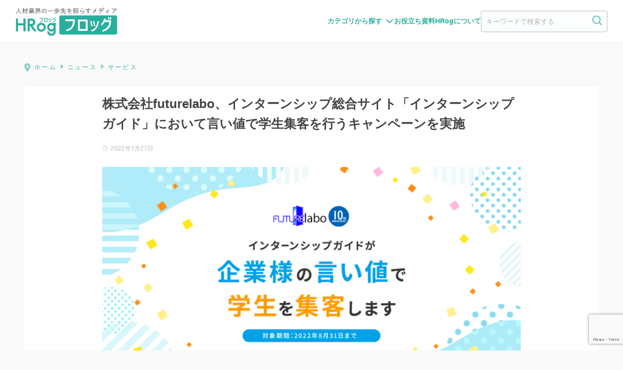

--- FILE ---
content_type: text/html; charset=UTF-8
request_url: https://hrog.net/news/hrservice/106372/
body_size: 26276
content:
<!doctype html>
<html lang="ja"
	prefix="og: https://ogp.me/ns#" >

<head>
  <!-- Google Tag Manager -->
<script>(function(w,d,s,l,i){w[l]=w[l]||[];w[l].push({'gtm.start':
new Date().getTime(),event:'gtm.js'});var f=d.getElementsByTagName(s)[0],
j=d.createElement(s),dl=l!='dataLayer'?'&l='+l:'';j.async=true;j.src=
'https://www.googletagmanager.com/gtm.js?id='+i+dl;f.parentNode.insertBefore(j,f);
})(window,document,'script','dataLayer','GTM-P3RP62');</script>
<!-- End Google Tag Manager -->
  <meta charset="utf-8">
  <meta http-equiv="X-UA-Compatible" content="IE=edge">
  <meta name="HandheldFriendly" content="True">
  <meta name="MobileOptimized" content="320">
  <meta name="viewport" content="width=device-width, initial-scale=1, viewport-fit=cover" />
  <meta name="msapplication-TileColor" content="#2aae9d">
  <meta name="theme-color" content="#2aae9d">
  <link rel="pingback" href="https://hrog.net/xmlrpc.php">
  <title>株式会社futurelabo、インターンシップ総合サイト「インターンシップガイド」において言い値で学生集客を行うキャンペーンを実施 | HRog | 人材業界の一歩先を照らすメディア</title>

		<!-- All in One SEO 4.1.7 -->
		<meta name="description" content="株式会社futurelaboは2022年7月26日、同社が運営するインターンシップ総合サイト「インターンシップガイド」において、会社創立10周年を記念して「言い値」で学生集客を行う特別キャンペーンを開始した。" />
		<meta name="robots" content="max-image-preview:large" />
		<link rel="canonical" href="https://hrog.net/news/hrservice/106372/" />
		<meta property="og:locale" content="ja_JP" />
		<meta property="og:site_name" content="HRog | 人材業界の一歩先を照らすメディア" />
		<meta property="og:type" content="article" />
		<meta property="og:title" content="株式会社futurelabo、インターンシップ総合サイト「インターンシップガイド」において言い値で学生集客を行うキャンペーンを実施 | HRog | 人材業界の一歩先を照らすメディア" />
		<meta property="og:description" content="株式会社futurelaboは2022年7月26日、同社が運営するインターンシップ総合サイト「インターンシップガイド」において、会社創立10周年を記念して「言い値」で学生集客を行う特別キャンペーンを開始した。" />
		<meta property="og:url" content="https://hrog.net/news/hrservice/106372/" />
		<meta property="fb:app_id" content="109485039543953" />
		<meta property="og:image" content="https://hrog.net/wp-content/uploads/2022/07/Frame-1-5-1-1.png" />
		<meta property="og:image:secure_url" content="https://hrog.net/wp-content/uploads/2022/07/Frame-1-5-1-1.png" />
		<meta property="og:image:width" content="1200" />
		<meta property="og:image:height" content="630" />
		<meta property="article:published_time" content="2022-07-27T04:00:00+00:00" />
		<meta property="article:modified_time" content="2022-07-27T01:04:56+00:00" />
		<meta name="twitter:card" content="summary_large_image" />
		<meta name="twitter:site" content="@HRognet" />
		<meta name="twitter:title" content="株式会社futurelabo、インターンシップ総合サイト「インターンシップガイド」において言い値で学生集客を行うキャンペーンを実施 | HRog | 人材業界の一歩先を照らすメディア" />
		<meta name="twitter:description" content="株式会社futurelaboは2022年7月26日、同社が運営するインターンシップ総合サイト「インターンシップガイド」において、会社創立10周年を記念して「言い値」で学生集客を行う特別キャンペーンを開始した。" />
		<meta name="twitter:creator" content="@HRognet" />
		<meta name="twitter:image" content="https://hrog.net/wp-content/uploads/2022/07/Frame-1-5-1-1.png" />
		<script type="application/ld+json" class="aioseo-schema">
			{"@context":"https:\/\/schema.org","@graph":[{"@type":"WebSite","@id":"https:\/\/hrog.net\/#website","url":"https:\/\/hrog.net\/","name":"HRog | \u4eba\u6750\u696d\u754c\u306e\u4e00\u6b69\u5148\u3092\u7167\u3089\u3059\u30e1\u30c7\u30a3\u30a2","description":"HRog\uff08\u30d5\u30ed\u30c3\u30b0\uff09\u306f\u3001\u4eba\u6750\u696d\u754c\u306b\u95a2\u3059\u308b\u6700\u65b0\u306e\u30cb\u30e5\u30fc\u30b9\u3084\u6c42\u4eba\u5e02\u5834\u306e\u52d5\u5411\u3001\u696d\u754c\u306e\u5c02\u9580\u5bb6\u3078\u306e\u30a4\u30f3\u30bf\u30d3\u30e5\u30fc\u8a18\u4e8b\u306a\u3069\u3001\u4eba\u6750\u696d\u754c\uff08HR\u696d\u754c\uff09\u306b\u643a\u308f\u308b\u4eba\u305f\u3061\u306b\u3068\u3063\u3066\u5f79\u306b\u7acb\u3064\u60c5\u5831\u3092\u6bce\u65e5\u767a\u4fe1\u3057\u307e\u3059\u3002","inLanguage":"ja","publisher":{"@id":"https:\/\/hrog.net\/#organization"}},{"@type":"Organization","@id":"https:\/\/hrog.net\/#organization","name":"HRog | \u4eba\u6750\u696d\u754c\u306e\u4e00\u6b69\u5148\u3092\u7167\u3089\u3059\u30e1\u30c7\u30a3\u30a2","url":"https:\/\/hrog.net\/","sameAs":["https:\/\/twitter.com\/HRognet"]},{"@type":"BreadcrumbList","@id":"https:\/\/hrog.net\/news\/hrservice\/106372\/#breadcrumblist","itemListElement":[{"@type":"ListItem","@id":"https:\/\/hrog.net\/#listItem","position":1,"item":{"@type":"WebPage","@id":"https:\/\/hrog.net\/","name":"Home","description":"HRog\uff08\u30d5\u30ed\u30c3\u30b0\uff09\u306e\u30b3\u30f3\u30bb\u30d7\u30c8\u306f\u3001\u300c\u4eba\u6750\u696d\u754c\uff08HR\u696d\u754c\uff09\u306e\u4e00\u6b69\u5148\u3092\u7167\u3089\u3059\u30e1\u30c7\u30a3\u30a2\u300d\u3067\u3059\u3002 \u4eba\u6750\u696d\u754c\uff08HR\u696d\u754c\uff09\u306b\u95a2\u3059\u308b\u6700\u65b0\u306e\u30cb\u30e5\u30fc\u30b9\u3084\u6c42\u4eba\u5e02\u5834\u306e\u52d5\u5411\u3001\u696d\u754c\u306e\u5c02\u9580\u5bb6\u3078\u306e\u30a4\u30f3\u30bf\u30d3\u30e5\u30fc\u8a18\u4e8b\u306a\u3069\u3001\u4eba\u6750\u696d\u754c\uff08HR\u696d\u754c\uff09\u306b\u643a\u308f\u308b\u4eba\u305f\u3061\u306b\u3068\u3063\u3066\u5f79\u306b\u7acb\u3064\u60c5\u5831\u3092\u6bce\u65e5\u767a\u4fe1\u3057\u307e\u3059\u3002","url":"https:\/\/hrog.net\/"},"nextItem":"https:\/\/hrog.net\/news\/hrservice\/106372\/#listItem"},{"@type":"ListItem","@id":"https:\/\/hrog.net\/news\/hrservice\/106372\/#listItem","position":2,"item":{"@type":"WebPage","@id":"https:\/\/hrog.net\/news\/hrservice\/106372\/","name":"\u682a\u5f0f\u4f1a\u793efuturelabo\u3001\u30a4\u30f3\u30bf\u30fc\u30f3\u30b7\u30c3\u30d7\u7dcf\u5408\u30b5\u30a4\u30c8\u300c\u30a4\u30f3\u30bf\u30fc\u30f3\u30b7\u30c3\u30d7\u30ac\u30a4\u30c9\u300d\u306b\u304a\u3044\u3066\u8a00\u3044\u5024\u3067\u5b66\u751f\u96c6\u5ba2\u3092\u884c\u3046\u30ad\u30e3\u30f3\u30da\u30fc\u30f3\u3092\u5b9f\u65bd","description":"\u682a\u5f0f\u4f1a\u793efuturelabo\u306f2022\u5e747\u670826\u65e5\u3001\u540c\u793e\u304c\u904b\u55b6\u3059\u308b\u30a4\u30f3\u30bf\u30fc\u30f3\u30b7\u30c3\u30d7\u7dcf\u5408\u30b5\u30a4\u30c8\u300c\u30a4\u30f3\u30bf\u30fc\u30f3\u30b7\u30c3\u30d7\u30ac\u30a4\u30c9\u300d\u306b\u304a\u3044\u3066\u3001\u4f1a\u793e\u5275\u7acb10\u5468\u5e74\u3092\u8a18\u5ff5\u3057\u3066\u300c\u8a00\u3044\u5024\u300d\u3067\u5b66\u751f\u96c6\u5ba2\u3092\u884c\u3046\u7279\u5225\u30ad\u30e3\u30f3\u30da\u30fc\u30f3\u3092\u958b\u59cb\u3057\u305f\u3002","url":"https:\/\/hrog.net\/news\/hrservice\/106372\/"},"previousItem":"https:\/\/hrog.net\/#listItem"}]},{"@type":"Person","@id":"https:\/\/hrog.net\/author\/m-akimotogoalist-co-jp\/#author","url":"https:\/\/hrog.net\/author\/m-akimotogoalist-co-jp\/","name":"\u79cb\u5143\u771f\u8863","image":{"@type":"ImageObject","@id":"https:\/\/hrog.net\/news\/hrservice\/106372\/#authorImage","url":"https:\/\/secure.gravatar.com\/avatar\/1c17121a3f1cb96c04a713525e9a01a6?s=96&d=mm&r=g","width":96,"height":96,"caption":"\u79cb\u5143\u771f\u8863"},"sameAs":["https:\/\/twitter.com\/HRognet"]},{"@type":"WebPage","@id":"https:\/\/hrog.net\/news\/hrservice\/106372\/#webpage","url":"https:\/\/hrog.net\/news\/hrservice\/106372\/","name":"\u682a\u5f0f\u4f1a\u793efuturelabo\u3001\u30a4\u30f3\u30bf\u30fc\u30f3\u30b7\u30c3\u30d7\u7dcf\u5408\u30b5\u30a4\u30c8\u300c\u30a4\u30f3\u30bf\u30fc\u30f3\u30b7\u30c3\u30d7\u30ac\u30a4\u30c9\u300d\u306b\u304a\u3044\u3066\u8a00\u3044\u5024\u3067\u5b66\u751f\u96c6\u5ba2\u3092\u884c\u3046\u30ad\u30e3\u30f3\u30da\u30fc\u30f3\u3092\u5b9f\u65bd | HRog | \u4eba\u6750\u696d\u754c\u306e\u4e00\u6b69\u5148\u3092\u7167\u3089\u3059\u30e1\u30c7\u30a3\u30a2","description":"\u682a\u5f0f\u4f1a\u793efuturelabo\u306f2022\u5e747\u670826\u65e5\u3001\u540c\u793e\u304c\u904b\u55b6\u3059\u308b\u30a4\u30f3\u30bf\u30fc\u30f3\u30b7\u30c3\u30d7\u7dcf\u5408\u30b5\u30a4\u30c8\u300c\u30a4\u30f3\u30bf\u30fc\u30f3\u30b7\u30c3\u30d7\u30ac\u30a4\u30c9\u300d\u306b\u304a\u3044\u3066\u3001\u4f1a\u793e\u5275\u7acb10\u5468\u5e74\u3092\u8a18\u5ff5\u3057\u3066\u300c\u8a00\u3044\u5024\u300d\u3067\u5b66\u751f\u96c6\u5ba2\u3092\u884c\u3046\u7279\u5225\u30ad\u30e3\u30f3\u30da\u30fc\u30f3\u3092\u958b\u59cb\u3057\u305f\u3002","inLanguage":"ja","isPartOf":{"@id":"https:\/\/hrog.net\/#website"},"breadcrumb":{"@id":"https:\/\/hrog.net\/news\/hrservice\/106372\/#breadcrumblist"},"author":"https:\/\/hrog.net\/author\/m-akimotogoalist-co-jp\/#author","creator":"https:\/\/hrog.net\/author\/m-akimotogoalist-co-jp\/#author","image":{"@type":"ImageObject","@id":"https:\/\/hrog.net\/#mainImage","url":"https:\/\/hrog.net\/wp-content\/uploads\/2022\/07\/Frame-1-5-1-1.png","width":1200,"height":630},"primaryImageOfPage":{"@id":"https:\/\/hrog.net\/news\/hrservice\/106372\/#mainImage"},"datePublished":"2022-07-27T04:00:00+09:00","dateModified":"2022-07-27T01:04:56+09:00"},{"@type":"Article","@id":"https:\/\/hrog.net\/news\/hrservice\/106372\/#article","name":"\u682a\u5f0f\u4f1a\u793efuturelabo\u3001\u30a4\u30f3\u30bf\u30fc\u30f3\u30b7\u30c3\u30d7\u7dcf\u5408\u30b5\u30a4\u30c8\u300c\u30a4\u30f3\u30bf\u30fc\u30f3\u30b7\u30c3\u30d7\u30ac\u30a4\u30c9\u300d\u306b\u304a\u3044\u3066\u8a00\u3044\u5024\u3067\u5b66\u751f\u96c6\u5ba2\u3092\u884c\u3046\u30ad\u30e3\u30f3\u30da\u30fc\u30f3\u3092\u5b9f\u65bd | HRog | \u4eba\u6750\u696d\u754c\u306e\u4e00\u6b69\u5148\u3092\u7167\u3089\u3059\u30e1\u30c7\u30a3\u30a2","description":"\u682a\u5f0f\u4f1a\u793efuturelabo\u306f2022\u5e747\u670826\u65e5\u3001\u540c\u793e\u304c\u904b\u55b6\u3059\u308b\u30a4\u30f3\u30bf\u30fc\u30f3\u30b7\u30c3\u30d7\u7dcf\u5408\u30b5\u30a4\u30c8\u300c\u30a4\u30f3\u30bf\u30fc\u30f3\u30b7\u30c3\u30d7\u30ac\u30a4\u30c9\u300d\u306b\u304a\u3044\u3066\u3001\u4f1a\u793e\u5275\u7acb10\u5468\u5e74\u3092\u8a18\u5ff5\u3057\u3066\u300c\u8a00\u3044\u5024\u300d\u3067\u5b66\u751f\u96c6\u5ba2\u3092\u884c\u3046\u7279\u5225\u30ad\u30e3\u30f3\u30da\u30fc\u30f3\u3092\u958b\u59cb\u3057\u305f\u3002","inLanguage":"ja","headline":"\u682a\u5f0f\u4f1a\u793efuturelabo\u3001\u30a4\u30f3\u30bf\u30fc\u30f3\u30b7\u30c3\u30d7\u7dcf\u5408\u30b5\u30a4\u30c8\u300c\u30a4\u30f3\u30bf\u30fc\u30f3\u30b7\u30c3\u30d7\u30ac\u30a4\u30c9\u300d\u306b\u304a\u3044\u3066\u8a00\u3044\u5024\u3067\u5b66\u751f\u96c6\u5ba2\u3092\u884c\u3046\u30ad\u30e3\u30f3\u30da\u30fc\u30f3\u3092\u5b9f\u65bd","author":{"@id":"https:\/\/hrog.net\/author\/m-akimotogoalist-co-jp\/#author"},"publisher":{"@id":"https:\/\/hrog.net\/#organization"},"datePublished":"2022-07-27T04:00:00+09:00","dateModified":"2022-07-27T01:04:56+09:00","articleSection":"\u30b5\u30fc\u30d3\u30b9, 10\u5468\u5e74, \u30a4\u30f3\u30bf\u30fc\u30f3\u30b7\u30c3\u30d7, \u30a4\u30f3\u30bf\u30fc\u30f3\u30b7\u30c3\u30d7\u30ac\u30a4\u30c9, \u30a4\u30f3\u30bf\u30fc\u30f3\u30b7\u30c3\u30d7\u7dcf\u5408\u30b5\u30a4\u30c8, \u30ad\u30e3\u30f3\u30da\u30fc\u30f3, \u4f1a\u793e\u8aac\u660e\u4f1a, \u5b66\u751f\u96c6\u5ba2, \u682a\u5f0f\u4f1a\u793efuturelabo","mainEntityOfPage":{"@id":"https:\/\/hrog.net\/news\/hrservice\/106372\/#webpage"},"isPartOf":{"@id":"https:\/\/hrog.net\/news\/hrservice\/106372\/#webpage"},"image":{"@type":"ImageObject","@id":"https:\/\/hrog.net\/#articleImage","url":"https:\/\/hrog.net\/wp-content\/uploads\/2022\/07\/Frame-1-5-1-1.png","width":1200,"height":630}}]}
		</script>
		<!-- All in One SEO -->

<link rel='dns-prefetch' href='//ajax.googleapis.com' />
<link rel='dns-prefetch' href='//cdnjs.cloudflare.com' />
<link rel='dns-prefetch' href='//d3js.org' />
<link rel='dns-prefetch' href='//cdn.datatables.net' />
<link rel='dns-prefetch' href='//www.google.com' />
<link rel='dns-prefetch' href='//fonts.googleapis.com' />
<link rel='dns-prefetch' href='//use.fontawesome.com' />
<link rel='dns-prefetch' href='//s.w.org' />
<link rel="alternate" type="application/rss+xml" title="HRog | 人材業界の一歩先を照らすメディア &raquo; Feed" href="https://hrog.net/feed/" />
<link rel="alternate" type="application/rss+xml" title="HRog | 人材業界の一歩先を照らすメディア &raquo; Comments Feed" href="https://hrog.net/comments/feed/" />
<script id="wpp-js" src="https://hrog.net/wp-content/plugins/wordpress-popular-posts/assets/js/wpp.min.js?ver=7.3.3" data-sampling="0" data-sampling-rate="100" data-api-url="https://hrog.net/wp-json/wordpress-popular-posts" data-post-id="106372" data-token="d268c26d1e" data-lang="0" data-debug="0" type="text/javascript"></script>
<script type="text/javascript">
window._wpemojiSettings = {"baseUrl":"https:\/\/s.w.org\/images\/core\/emoji\/13.1.0\/72x72\/","ext":".png","svgUrl":"https:\/\/s.w.org\/images\/core\/emoji\/13.1.0\/svg\/","svgExt":".svg","source":{"concatemoji":"https:\/\/hrog.net\/wp-includes\/js\/wp-emoji-release.min.js"}};
/*! This file is auto-generated */
!function(e,a,t){var n,r,o,i=a.createElement("canvas"),p=i.getContext&&i.getContext("2d");function s(e,t){var a=String.fromCharCode;p.clearRect(0,0,i.width,i.height),p.fillText(a.apply(this,e),0,0);e=i.toDataURL();return p.clearRect(0,0,i.width,i.height),p.fillText(a.apply(this,t),0,0),e===i.toDataURL()}function c(e){var t=a.createElement("script");t.src=e,t.defer=t.type="text/javascript",a.getElementsByTagName("head")[0].appendChild(t)}for(o=Array("flag","emoji"),t.supports={everything:!0,everythingExceptFlag:!0},r=0;r<o.length;r++)t.supports[o[r]]=function(e){if(!p||!p.fillText)return!1;switch(p.textBaseline="top",p.font="600 32px Arial",e){case"flag":return s([127987,65039,8205,9895,65039],[127987,65039,8203,9895,65039])?!1:!s([55356,56826,55356,56819],[55356,56826,8203,55356,56819])&&!s([55356,57332,56128,56423,56128,56418,56128,56421,56128,56430,56128,56423,56128,56447],[55356,57332,8203,56128,56423,8203,56128,56418,8203,56128,56421,8203,56128,56430,8203,56128,56423,8203,56128,56447]);case"emoji":return!s([10084,65039,8205,55357,56613],[10084,65039,8203,55357,56613])}return!1}(o[r]),t.supports.everything=t.supports.everything&&t.supports[o[r]],"flag"!==o[r]&&(t.supports.everythingExceptFlag=t.supports.everythingExceptFlag&&t.supports[o[r]]);t.supports.everythingExceptFlag=t.supports.everythingExceptFlag&&!t.supports.flag,t.DOMReady=!1,t.readyCallback=function(){t.DOMReady=!0},t.supports.everything||(n=function(){t.readyCallback()},a.addEventListener?(a.addEventListener("DOMContentLoaded",n,!1),e.addEventListener("load",n,!1)):(e.attachEvent("onload",n),a.attachEvent("onreadystatechange",function(){"complete"===a.readyState&&t.readyCallback()})),(n=t.source||{}).concatemoji?c(n.concatemoji):n.wpemoji&&n.twemoji&&(c(n.twemoji),c(n.wpemoji)))}(window,document,window._wpemojiSettings);
</script>
<style type="text/css">
img.wp-smiley,
img.emoji {
	display: inline !important;
	border: none !important;
	box-shadow: none !important;
	height: 1em !important;
	width: 1em !important;
	margin: 0 0.07em !important;
	vertical-align: -0.1em !important;
	background: none !important;
	padding: 0 !important;
}
</style>
	<link rel='stylesheet' id='sng-stylesheet-css'  href='https://hrog.net/wp-content/themes/sango-theme/style.css?ver1_8_6' type='text/css' media='all' />
<link rel='stylesheet' id='sng-option-css'  href='https://hrog.net/wp-content/themes/sango-theme/entry-option.css?ver1_8_6' type='text/css' media='all' />
<link rel='stylesheet' id='sng-googlefonts-css'  href='https://fonts.googleapis.com/css?family=Quicksand%3A500%2C700&#038;display=swap' type='text/css' media='all' />
<link rel='stylesheet' id='sng-fontawesome5-css'  href='https://use.fontawesome.com/releases/v5.7.2/css/all.css' type='text/css' media='all' />
<link rel='stylesheet' id='wp-block-library-css'  href='https://hrog.net/wp-includes/css/dist/block-library/style.min.css' type='text/css' media='all' />
<link rel='stylesheet' id='sango_theme_gutenberg-style-css'  href='https://hrog.net/wp-content/plugins/sango-theme-gutenberg/dist/blocks.style.build.css?ver1_39_1' type='text/css' media='all' />
<style id='sango_theme_gutenberg-style-inline-css' type='text/css'>
.is-style-sango-list-main-color li:before { background-color: #2aae9d; }.is-style-sango-list-accent-color li:before { background-color: #ffcd44; }.sgb-label-main-c { background-color: #2aae9d; }.sgb-label-accent-c { background-color: #ffcd44; }
</style>
<style id='global-styles-inline-css' type='text/css'>
body{--wp--preset--color--black: #000000;--wp--preset--color--cyan-bluish-gray: #abb8c3;--wp--preset--color--white: #ffffff;--wp--preset--color--pale-pink: #f78da7;--wp--preset--color--vivid-red: #cf2e2e;--wp--preset--color--luminous-vivid-orange: #ff6900;--wp--preset--color--luminous-vivid-amber: #fcb900;--wp--preset--color--light-green-cyan: #7bdcb5;--wp--preset--color--vivid-green-cyan: #00d084;--wp--preset--color--pale-cyan-blue: #8ed1fc;--wp--preset--color--vivid-cyan-blue: #0693e3;--wp--preset--color--vivid-purple: #9b51e0;--wp--preset--color--sango-main: #2aae9d;--wp--preset--color--sango-pastel: #c9eae7;--wp--preset--color--sango-accent: #ffcd44;--wp--preset--color--sango-black: #333;--wp--preset--color--sango-gray: gray;--wp--preset--color--sango-silver: whitesmoke;--wp--preset--gradient--vivid-cyan-blue-to-vivid-purple: linear-gradient(135deg,rgba(6,147,227,1) 0%,rgb(155,81,224) 100%);--wp--preset--gradient--light-green-cyan-to-vivid-green-cyan: linear-gradient(135deg,rgb(122,220,180) 0%,rgb(0,208,130) 100%);--wp--preset--gradient--luminous-vivid-amber-to-luminous-vivid-orange: linear-gradient(135deg,rgba(252,185,0,1) 0%,rgba(255,105,0,1) 100%);--wp--preset--gradient--luminous-vivid-orange-to-vivid-red: linear-gradient(135deg,rgba(255,105,0,1) 0%,rgb(207,46,46) 100%);--wp--preset--gradient--very-light-gray-to-cyan-bluish-gray: linear-gradient(135deg,rgb(238,238,238) 0%,rgb(169,184,195) 100%);--wp--preset--gradient--cool-to-warm-spectrum: linear-gradient(135deg,rgb(74,234,220) 0%,rgb(151,120,209) 20%,rgb(207,42,186) 40%,rgb(238,44,130) 60%,rgb(251,105,98) 80%,rgb(254,248,76) 100%);--wp--preset--gradient--blush-light-purple: linear-gradient(135deg,rgb(255,206,236) 0%,rgb(152,150,240) 100%);--wp--preset--gradient--blush-bordeaux: linear-gradient(135deg,rgb(254,205,165) 0%,rgb(254,45,45) 50%,rgb(107,0,62) 100%);--wp--preset--gradient--luminous-dusk: linear-gradient(135deg,rgb(255,203,112) 0%,rgb(199,81,192) 50%,rgb(65,88,208) 100%);--wp--preset--gradient--pale-ocean: linear-gradient(135deg,rgb(255,245,203) 0%,rgb(182,227,212) 50%,rgb(51,167,181) 100%);--wp--preset--gradient--electric-grass: linear-gradient(135deg,rgb(202,248,128) 0%,rgb(113,206,126) 100%);--wp--preset--gradient--midnight: linear-gradient(135deg,rgb(2,3,129) 0%,rgb(40,116,252) 100%);--wp--preset--duotone--dark-grayscale: url('#wp-duotone-dark-grayscale');--wp--preset--duotone--grayscale: url('#wp-duotone-grayscale');--wp--preset--duotone--purple-yellow: url('#wp-duotone-purple-yellow');--wp--preset--duotone--blue-red: url('#wp-duotone-blue-red');--wp--preset--duotone--midnight: url('#wp-duotone-midnight');--wp--preset--duotone--magenta-yellow: url('#wp-duotone-magenta-yellow');--wp--preset--duotone--purple-green: url('#wp-duotone-purple-green');--wp--preset--duotone--blue-orange: url('#wp-duotone-blue-orange');--wp--preset--font-size--small: 13px;--wp--preset--font-size--medium: 20px;--wp--preset--font-size--large: 36px;--wp--preset--font-size--x-large: 42px;}.has-black-color{color: var(--wp--preset--color--black) !important;}.has-cyan-bluish-gray-color{color: var(--wp--preset--color--cyan-bluish-gray) !important;}.has-white-color{color: var(--wp--preset--color--white) !important;}.has-pale-pink-color{color: var(--wp--preset--color--pale-pink) !important;}.has-vivid-red-color{color: var(--wp--preset--color--vivid-red) !important;}.has-luminous-vivid-orange-color{color: var(--wp--preset--color--luminous-vivid-orange) !important;}.has-luminous-vivid-amber-color{color: var(--wp--preset--color--luminous-vivid-amber) !important;}.has-light-green-cyan-color{color: var(--wp--preset--color--light-green-cyan) !important;}.has-vivid-green-cyan-color{color: var(--wp--preset--color--vivid-green-cyan) !important;}.has-pale-cyan-blue-color{color: var(--wp--preset--color--pale-cyan-blue) !important;}.has-vivid-cyan-blue-color{color: var(--wp--preset--color--vivid-cyan-blue) !important;}.has-vivid-purple-color{color: var(--wp--preset--color--vivid-purple) !important;}.has-black-background-color{background-color: var(--wp--preset--color--black) !important;}.has-cyan-bluish-gray-background-color{background-color: var(--wp--preset--color--cyan-bluish-gray) !important;}.has-white-background-color{background-color: var(--wp--preset--color--white) !important;}.has-pale-pink-background-color{background-color: var(--wp--preset--color--pale-pink) !important;}.has-vivid-red-background-color{background-color: var(--wp--preset--color--vivid-red) !important;}.has-luminous-vivid-orange-background-color{background-color: var(--wp--preset--color--luminous-vivid-orange) !important;}.has-luminous-vivid-amber-background-color{background-color: var(--wp--preset--color--luminous-vivid-amber) !important;}.has-light-green-cyan-background-color{background-color: var(--wp--preset--color--light-green-cyan) !important;}.has-vivid-green-cyan-background-color{background-color: var(--wp--preset--color--vivid-green-cyan) !important;}.has-pale-cyan-blue-background-color{background-color: var(--wp--preset--color--pale-cyan-blue) !important;}.has-vivid-cyan-blue-background-color{background-color: var(--wp--preset--color--vivid-cyan-blue) !important;}.has-vivid-purple-background-color{background-color: var(--wp--preset--color--vivid-purple) !important;}.has-black-border-color{border-color: var(--wp--preset--color--black) !important;}.has-cyan-bluish-gray-border-color{border-color: var(--wp--preset--color--cyan-bluish-gray) !important;}.has-white-border-color{border-color: var(--wp--preset--color--white) !important;}.has-pale-pink-border-color{border-color: var(--wp--preset--color--pale-pink) !important;}.has-vivid-red-border-color{border-color: var(--wp--preset--color--vivid-red) !important;}.has-luminous-vivid-orange-border-color{border-color: var(--wp--preset--color--luminous-vivid-orange) !important;}.has-luminous-vivid-amber-border-color{border-color: var(--wp--preset--color--luminous-vivid-amber) !important;}.has-light-green-cyan-border-color{border-color: var(--wp--preset--color--light-green-cyan) !important;}.has-vivid-green-cyan-border-color{border-color: var(--wp--preset--color--vivid-green-cyan) !important;}.has-pale-cyan-blue-border-color{border-color: var(--wp--preset--color--pale-cyan-blue) !important;}.has-vivid-cyan-blue-border-color{border-color: var(--wp--preset--color--vivid-cyan-blue) !important;}.has-vivid-purple-border-color{border-color: var(--wp--preset--color--vivid-purple) !important;}.has-vivid-cyan-blue-to-vivid-purple-gradient-background{background: var(--wp--preset--gradient--vivid-cyan-blue-to-vivid-purple) !important;}.has-light-green-cyan-to-vivid-green-cyan-gradient-background{background: var(--wp--preset--gradient--light-green-cyan-to-vivid-green-cyan) !important;}.has-luminous-vivid-amber-to-luminous-vivid-orange-gradient-background{background: var(--wp--preset--gradient--luminous-vivid-amber-to-luminous-vivid-orange) !important;}.has-luminous-vivid-orange-to-vivid-red-gradient-background{background: var(--wp--preset--gradient--luminous-vivid-orange-to-vivid-red) !important;}.has-very-light-gray-to-cyan-bluish-gray-gradient-background{background: var(--wp--preset--gradient--very-light-gray-to-cyan-bluish-gray) !important;}.has-cool-to-warm-spectrum-gradient-background{background: var(--wp--preset--gradient--cool-to-warm-spectrum) !important;}.has-blush-light-purple-gradient-background{background: var(--wp--preset--gradient--blush-light-purple) !important;}.has-blush-bordeaux-gradient-background{background: var(--wp--preset--gradient--blush-bordeaux) !important;}.has-luminous-dusk-gradient-background{background: var(--wp--preset--gradient--luminous-dusk) !important;}.has-pale-ocean-gradient-background{background: var(--wp--preset--gradient--pale-ocean) !important;}.has-electric-grass-gradient-background{background: var(--wp--preset--gradient--electric-grass) !important;}.has-midnight-gradient-background{background: var(--wp--preset--gradient--midnight) !important;}.has-small-font-size{font-size: var(--wp--preset--font-size--small) !important;}.has-medium-font-size{font-size: var(--wp--preset--font-size--medium) !important;}.has-large-font-size{font-size: var(--wp--preset--font-size--large) !important;}.has-x-large-font-size{font-size: var(--wp--preset--font-size--x-large) !important;}
</style>
<link rel='stylesheet' id='contact-form-7-css'  href='https://hrog.net/wp-content/plugins/contact-form-7/includes/css/styles.css' type='text/css' media='all' />
<style id='extendify-gutenberg-patterns-and-templates-utilities-inline-css' type='text/css'>
.ext-absolute{position:absolute!important}.ext-relative{position:relative!important}.ext-top-base{top:var(--wp--style--block-gap,1.75rem)!important}.ext-top-lg{top:var(--extendify--spacing--large)!important}.ext--top-base{top:calc(var(--wp--style--block-gap, 1.75rem)*-1)!important}.ext--top-lg{top:calc(var(--extendify--spacing--large)*-1)!important}.ext-right-base{right:var(--wp--style--block-gap,1.75rem)!important}.ext-right-lg{right:var(--extendify--spacing--large)!important}.ext--right-base{right:calc(var(--wp--style--block-gap, 1.75rem)*-1)!important}.ext--right-lg{right:calc(var(--extendify--spacing--large)*-1)!important}.ext-bottom-base{bottom:var(--wp--style--block-gap,1.75rem)!important}.ext-bottom-lg{bottom:var(--extendify--spacing--large)!important}.ext--bottom-base{bottom:calc(var(--wp--style--block-gap, 1.75rem)*-1)!important}.ext--bottom-lg{bottom:calc(var(--extendify--spacing--large)*-1)!important}.ext-left-base{left:var(--wp--style--block-gap,1.75rem)!important}.ext-left-lg{left:var(--extendify--spacing--large)!important}.ext--left-base{left:calc(var(--wp--style--block-gap, 1.75rem)*-1)!important}.ext--left-lg{left:calc(var(--extendify--spacing--large)*-1)!important}.ext-order-1{order:1!important}.ext-order-2{order:2!important}.ext-col-auto{grid-column:auto!important}.ext-col-span-1{grid-column:span 1/span 1!important}.ext-col-span-2{grid-column:span 2/span 2!important}.ext-col-span-3{grid-column:span 3/span 3!important}.ext-col-span-4{grid-column:span 4/span 4!important}.ext-col-span-5{grid-column:span 5/span 5!important}.ext-col-span-6{grid-column:span 6/span 6!important}.ext-col-span-7{grid-column:span 7/span 7!important}.ext-col-span-8{grid-column:span 8/span 8!important}.ext-col-span-9{grid-column:span 9/span 9!important}.ext-col-span-10{grid-column:span 10/span 10!important}.ext-col-span-11{grid-column:span 11/span 11!important}.ext-col-span-12{grid-column:span 12/span 12!important}.ext-col-span-full{grid-column:1/-1!important}.ext-col-start-1{grid-column-start:1!important}.ext-col-start-2{grid-column-start:2!important}.ext-col-start-3{grid-column-start:3!important}.ext-col-start-4{grid-column-start:4!important}.ext-col-start-5{grid-column-start:5!important}.ext-col-start-6{grid-column-start:6!important}.ext-col-start-7{grid-column-start:7!important}.ext-col-start-8{grid-column-start:8!important}.ext-col-start-9{grid-column-start:9!important}.ext-col-start-10{grid-column-start:10!important}.ext-col-start-11{grid-column-start:11!important}.ext-col-start-12{grid-column-start:12!important}.ext-col-start-13{grid-column-start:13!important}.ext-col-start-auto{grid-column-start:auto!important}.ext-col-end-1{grid-column-end:1!important}.ext-col-end-2{grid-column-end:2!important}.ext-col-end-3{grid-column-end:3!important}.ext-col-end-4{grid-column-end:4!important}.ext-col-end-5{grid-column-end:5!important}.ext-col-end-6{grid-column-end:6!important}.ext-col-end-7{grid-column-end:7!important}.ext-col-end-8{grid-column-end:8!important}.ext-col-end-9{grid-column-end:9!important}.ext-col-end-10{grid-column-end:10!important}.ext-col-end-11{grid-column-end:11!important}.ext-col-end-12{grid-column-end:12!important}.ext-col-end-13{grid-column-end:13!important}.ext-col-end-auto{grid-column-end:auto!important}.ext-row-auto{grid-row:auto!important}.ext-row-span-1{grid-row:span 1/span 1!important}.ext-row-span-2{grid-row:span 2/span 2!important}.ext-row-span-3{grid-row:span 3/span 3!important}.ext-row-span-4{grid-row:span 4/span 4!important}.ext-row-span-5{grid-row:span 5/span 5!important}.ext-row-span-6{grid-row:span 6/span 6!important}.ext-row-span-full{grid-row:1/-1!important}.ext-row-start-1{grid-row-start:1!important}.ext-row-start-2{grid-row-start:2!important}.ext-row-start-3{grid-row-start:3!important}.ext-row-start-4{grid-row-start:4!important}.ext-row-start-5{grid-row-start:5!important}.ext-row-start-6{grid-row-start:6!important}.ext-row-start-7{grid-row-start:7!important}.ext-row-start-auto{grid-row-start:auto!important}.ext-row-end-1{grid-row-end:1!important}.ext-row-end-2{grid-row-end:2!important}.ext-row-end-3{grid-row-end:3!important}.ext-row-end-4{grid-row-end:4!important}.ext-row-end-5{grid-row-end:5!important}.ext-row-end-6{grid-row-end:6!important}.ext-row-end-7{grid-row-end:7!important}.ext-row-end-auto{grid-row-end:auto!important}.ext-m-0:not([style*=margin]){margin:0!important}.ext-m-auto:not([style*=margin]){margin:auto!important}.ext-m-base:not([style*=margin]){margin:var(--wp--style--block-gap,1.75rem)!important}.ext-m-lg:not([style*=margin]){margin:var(--extendify--spacing--large)!important}.ext--m-base:not([style*=margin]){margin:calc(var(--wp--style--block-gap, 1.75rem)*-1)!important}.ext--m-lg:not([style*=margin]){margin:calc(var(--extendify--spacing--large)*-1)!important}.ext-mx-0:not([style*=margin]){margin-left:0!important;margin-right:0!important}.ext-mx-auto:not([style*=margin]){margin-left:auto!important;margin-right:auto!important}.ext-mx-base:not([style*=margin]){margin-left:var(--wp--style--block-gap,1.75rem)!important;margin-right:var(--wp--style--block-gap,1.75rem)!important}.ext-mx-lg:not([style*=margin]){margin-left:var(--extendify--spacing--large)!important;margin-right:var(--extendify--spacing--large)!important}.ext--mx-base:not([style*=margin]){margin-left:calc(var(--wp--style--block-gap, 1.75rem)*-1)!important;margin-right:calc(var(--wp--style--block-gap, 1.75rem)*-1)!important}.ext--mx-lg:not([style*=margin]){margin-left:calc(var(--extendify--spacing--large)*-1)!important;margin-right:calc(var(--extendify--spacing--large)*-1)!important}.ext-my-0:not([style*=margin]){margin-bottom:0!important;margin-top:0!important}.ext-my-auto:not([style*=margin]){margin-bottom:auto!important;margin-top:auto!important}.ext-my-base:not([style*=margin]){margin-bottom:var(--wp--style--block-gap,1.75rem)!important;margin-top:var(--wp--style--block-gap,1.75rem)!important}.ext-my-lg:not([style*=margin]){margin-bottom:var(--extendify--spacing--large)!important;margin-top:var(--extendify--spacing--large)!important}.ext--my-base:not([style*=margin]){margin-bottom:calc(var(--wp--style--block-gap, 1.75rem)*-1)!important;margin-top:calc(var(--wp--style--block-gap, 1.75rem)*-1)!important}.ext--my-lg:not([style*=margin]){margin-bottom:calc(var(--extendify--spacing--large)*-1)!important;margin-top:calc(var(--extendify--spacing--large)*-1)!important}.ext-mt-0:not([style*=margin]){margin-top:0!important}.ext-mt-auto:not([style*=margin]){margin-top:auto!important}.ext-mt-base:not([style*=margin]){margin-top:var(--wp--style--block-gap,1.75rem)!important}.ext-mt-lg:not([style*=margin]){margin-top:var(--extendify--spacing--large)!important}.ext--mt-base:not([style*=margin]){margin-top:calc(var(--wp--style--block-gap, 1.75rem)*-1)!important}.ext--mt-lg:not([style*=margin]){margin-top:calc(var(--extendify--spacing--large)*-1)!important}.ext-mr-0:not([style*=margin]){margin-right:0!important}.ext-mr-auto:not([style*=margin]){margin-right:auto!important}.ext-mr-base:not([style*=margin]){margin-right:var(--wp--style--block-gap,1.75rem)!important}.ext-mr-lg:not([style*=margin]){margin-right:var(--extendify--spacing--large)!important}.ext--mr-base:not([style*=margin]){margin-right:calc(var(--wp--style--block-gap, 1.75rem)*-1)!important}.ext--mr-lg:not([style*=margin]){margin-right:calc(var(--extendify--spacing--large)*-1)!important}.ext-mb-0:not([style*=margin]){margin-bottom:0!important}.ext-mb-auto:not([style*=margin]){margin-bottom:auto!important}.ext-mb-base:not([style*=margin]){margin-bottom:var(--wp--style--block-gap,1.75rem)!important}.ext-mb-lg:not([style*=margin]){margin-bottom:var(--extendify--spacing--large)!important}.ext--mb-base:not([style*=margin]){margin-bottom:calc(var(--wp--style--block-gap, 1.75rem)*-1)!important}.ext--mb-lg:not([style*=margin]){margin-bottom:calc(var(--extendify--spacing--large)*-1)!important}.ext-ml-0:not([style*=margin]){margin-left:0!important}.ext-ml-auto:not([style*=margin]){margin-left:auto!important}.ext-ml-base:not([style*=margin]){margin-left:var(--wp--style--block-gap,1.75rem)!important}.ext-ml-lg:not([style*=margin]){margin-left:var(--extendify--spacing--large)!important}.ext--ml-base:not([style*=margin]){margin-left:calc(var(--wp--style--block-gap, 1.75rem)*-1)!important}.ext--ml-lg:not([style*=margin]){margin-left:calc(var(--extendify--spacing--large)*-1)!important}.ext-block{display:block!important}.ext-inline-block{display:inline-block!important}.ext-inline{display:inline!important}.ext-flex{display:flex!important}.ext-inline-flex{display:inline-flex!important}.ext-grid{display:grid!important}.ext-inline-grid{display:inline-grid!important}.ext-hidden{display:none!important}.ext-w-auto{width:auto!important}.ext-w-full{width:100%!important}.ext-max-w-full{max-width:100%!important}.ext-flex-1{flex:1 1 0%!important}.ext-flex-auto{flex:1 1 auto!important}.ext-flex-initial{flex:0 1 auto!important}.ext-flex-none{flex:none!important}.ext-flex-shrink-0{flex-shrink:0!important}.ext-flex-shrink{flex-shrink:1!important}.ext-flex-grow-0{flex-grow:0!important}.ext-flex-grow{flex-grow:1!important}.ext-list-none{list-style-type:none!important}.ext-grid-cols-1{grid-template-columns:repeat(1,minmax(0,1fr))!important}.ext-grid-cols-2{grid-template-columns:repeat(2,minmax(0,1fr))!important}.ext-grid-cols-3{grid-template-columns:repeat(3,minmax(0,1fr))!important}.ext-grid-cols-4{grid-template-columns:repeat(4,minmax(0,1fr))!important}.ext-grid-cols-5{grid-template-columns:repeat(5,minmax(0,1fr))!important}.ext-grid-cols-6{grid-template-columns:repeat(6,minmax(0,1fr))!important}.ext-grid-cols-7{grid-template-columns:repeat(7,minmax(0,1fr))!important}.ext-grid-cols-8{grid-template-columns:repeat(8,minmax(0,1fr))!important}.ext-grid-cols-9{grid-template-columns:repeat(9,minmax(0,1fr))!important}.ext-grid-cols-10{grid-template-columns:repeat(10,minmax(0,1fr))!important}.ext-grid-cols-11{grid-template-columns:repeat(11,minmax(0,1fr))!important}.ext-grid-cols-12{grid-template-columns:repeat(12,minmax(0,1fr))!important}.ext-grid-cols-none{grid-template-columns:none!important}.ext-grid-rows-1{grid-template-rows:repeat(1,minmax(0,1fr))!important}.ext-grid-rows-2{grid-template-rows:repeat(2,minmax(0,1fr))!important}.ext-grid-rows-3{grid-template-rows:repeat(3,minmax(0,1fr))!important}.ext-grid-rows-4{grid-template-rows:repeat(4,minmax(0,1fr))!important}.ext-grid-rows-5{grid-template-rows:repeat(5,minmax(0,1fr))!important}.ext-grid-rows-6{grid-template-rows:repeat(6,minmax(0,1fr))!important}.ext-grid-rows-none{grid-template-rows:none!important}.ext-flex-row{flex-direction:row!important}.ext-flex-row-reverse{flex-direction:row-reverse!important}.ext-flex-col{flex-direction:column!important}.ext-flex-col-reverse{flex-direction:column-reverse!important}.ext-flex-wrap{flex-wrap:wrap!important}.ext-flex-wrap-reverse{flex-wrap:wrap-reverse!important}.ext-flex-nowrap{flex-wrap:nowrap!important}.ext-items-start{align-items:flex-start!important}.ext-items-end{align-items:flex-end!important}.ext-items-center{align-items:center!important}.ext-items-baseline{align-items:baseline!important}.ext-items-stretch{align-items:stretch!important}.ext-justify-start{justify-content:flex-start!important}.ext-justify-end{justify-content:flex-end!important}.ext-justify-center{justify-content:center!important}.ext-justify-between{justify-content:space-between!important}.ext-justify-around{justify-content:space-around!important}.ext-justify-evenly{justify-content:space-evenly!important}.ext-justify-items-start{justify-items:start!important}.ext-justify-items-end{justify-items:end!important}.ext-justify-items-center{justify-items:center!important}.ext-justify-items-stretch{justify-items:stretch!important}.ext-gap-0{gap:0!important}.ext-gap-base{gap:var(--wp--style--block-gap,1.75rem)!important}.ext-gap-lg{gap:var(--extendify--spacing--large)!important}.ext-gap-x-0{-moz-column-gap:0!important;column-gap:0!important}.ext-gap-x-base{-moz-column-gap:var(--wp--style--block-gap,1.75rem)!important;column-gap:var(--wp--style--block-gap,1.75rem)!important}.ext-gap-x-lg{-moz-column-gap:var(--extendify--spacing--large)!important;column-gap:var(--extendify--spacing--large)!important}.ext-gap-y-0{row-gap:0!important}.ext-gap-y-base{row-gap:var(--wp--style--block-gap,1.75rem)!important}.ext-gap-y-lg{row-gap:var(--extendify--spacing--large)!important}.ext-justify-self-auto{justify-self:auto!important}.ext-justify-self-start{justify-self:start!important}.ext-justify-self-end{justify-self:end!important}.ext-justify-self-center{justify-self:center!important}.ext-justify-self-stretch{justify-self:stretch!important}.ext-rounded-none{border-radius:0!important}.ext-rounded-full{border-radius:9999px!important}.ext-rounded-t-none{border-top-left-radius:0!important;border-top-right-radius:0!important}.ext-rounded-t-full{border-top-left-radius:9999px!important;border-top-right-radius:9999px!important}.ext-rounded-r-none{border-bottom-right-radius:0!important;border-top-right-radius:0!important}.ext-rounded-r-full{border-bottom-right-radius:9999px!important;border-top-right-radius:9999px!important}.ext-rounded-b-none{border-bottom-left-radius:0!important;border-bottom-right-radius:0!important}.ext-rounded-b-full{border-bottom-left-radius:9999px!important;border-bottom-right-radius:9999px!important}.ext-rounded-l-none{border-bottom-left-radius:0!important;border-top-left-radius:0!important}.ext-rounded-l-full{border-bottom-left-radius:9999px!important;border-top-left-radius:9999px!important}.ext-rounded-tl-none{border-top-left-radius:0!important}.ext-rounded-tl-full{border-top-left-radius:9999px!important}.ext-rounded-tr-none{border-top-right-radius:0!important}.ext-rounded-tr-full{border-top-right-radius:9999px!important}.ext-rounded-br-none{border-bottom-right-radius:0!important}.ext-rounded-br-full{border-bottom-right-radius:9999px!important}.ext-rounded-bl-none{border-bottom-left-radius:0!important}.ext-rounded-bl-full{border-bottom-left-radius:9999px!important}.ext-border-0{border-width:0!important}.ext-border-t-0{border-top-width:0!important}.ext-border-r-0{border-right-width:0!important}.ext-border-b-0{border-bottom-width:0!important}.ext-border-l-0{border-left-width:0!important}.ext-p-0:not([style*=padding]){padding:0!important}.ext-p-base:not([style*=padding]){padding:var(--wp--style--block-gap,1.75rem)!important}.ext-p-lg:not([style*=padding]){padding:var(--extendify--spacing--large)!important}.ext-px-0:not([style*=padding]){padding-left:0!important;padding-right:0!important}.ext-px-base:not([style*=padding]){padding-left:var(--wp--style--block-gap,1.75rem)!important;padding-right:var(--wp--style--block-gap,1.75rem)!important}.ext-px-lg:not([style*=padding]){padding-left:var(--extendify--spacing--large)!important;padding-right:var(--extendify--spacing--large)!important}.ext-py-0:not([style*=padding]){padding-bottom:0!important;padding-top:0!important}.ext-py-base:not([style*=padding]){padding-bottom:var(--wp--style--block-gap,1.75rem)!important;padding-top:var(--wp--style--block-gap,1.75rem)!important}.ext-py-lg:not([style*=padding]){padding-bottom:var(--extendify--spacing--large)!important;padding-top:var(--extendify--spacing--large)!important}.ext-pt-0:not([style*=padding]){padding-top:0!important}.ext-pt-base:not([style*=padding]){padding-top:var(--wp--style--block-gap,1.75rem)!important}.ext-pt-lg:not([style*=padding]){padding-top:var(--extendify--spacing--large)!important}.ext-pr-0:not([style*=padding]){padding-right:0!important}.ext-pr-base:not([style*=padding]){padding-right:var(--wp--style--block-gap,1.75rem)!important}.ext-pr-lg:not([style*=padding]){padding-right:var(--extendify--spacing--large)!important}.ext-pb-0:not([style*=padding]){padding-bottom:0!important}.ext-pb-base:not([style*=padding]){padding-bottom:var(--wp--style--block-gap,1.75rem)!important}.ext-pb-lg:not([style*=padding]){padding-bottom:var(--extendify--spacing--large)!important}.ext-pl-0:not([style*=padding]){padding-left:0!important}.ext-pl-base:not([style*=padding]){padding-left:var(--wp--style--block-gap,1.75rem)!important}.ext-pl-lg:not([style*=padding]){padding-left:var(--extendify--spacing--large)!important}.ext-text-left{text-align:left!important}.ext-text-center{text-align:center!important}.ext-text-right{text-align:right!important}.ext-leading-none{line-height:1!important}.ext-leading-tight{line-height:1.25!important}.ext-leading-snug{line-height:1.375!important}.ext-leading-normal{line-height:1.5!important}.ext-leading-relaxed{line-height:1.625!important}.ext-leading-loose{line-height:2!important}.clip-path--rhombus img{-webkit-clip-path:polygon(15% 6%,80% 29%,84% 93%,23% 69%);clip-path:polygon(15% 6%,80% 29%,84% 93%,23% 69%)}.clip-path--diamond img{-webkit-clip-path:polygon(5% 29%,60% 2%,91% 64%,36% 89%);clip-path:polygon(5% 29%,60% 2%,91% 64%,36% 89%)}.clip-path--rhombus-alt img{-webkit-clip-path:polygon(14% 9%,85% 24%,91% 89%,19% 76%);clip-path:polygon(14% 9%,85% 24%,91% 89%,19% 76%)}.wp-block-columns[class*=fullwidth-cols]{margin-bottom:unset}.wp-block-column.editor\:pointer-events-none{margin-bottom:0!important;margin-top:0!important}.is-root-container.block-editor-block-list__layout>[data-align=full]:not(:first-of-type)>.wp-block-column.editor\:pointer-events-none,.is-root-container.block-editor-block-list__layout>[data-align=wide]>.wp-block-column.editor\:pointer-events-none{margin-top:calc(var(--wp--style--block-gap, 28px)*-1)!important}.ext .wp-block-columns .wp-block-column[style*=padding]{padding-left:0!important;padding-right:0!important}.ext .wp-block-columns+.wp-block-columns:not([class*=mt-]):not([class*=my-]):not([style*=margin]){margin-top:0!important}[class*=fullwidth-cols] .wp-block-column:first-child,[class*=fullwidth-cols] .wp-block-group:first-child{margin-top:0}[class*=fullwidth-cols] .wp-block-column:last-child,[class*=fullwidth-cols] .wp-block-group:last-child{margin-bottom:0}[class*=fullwidth-cols] .wp-block-column:first-child>*,[class*=fullwidth-cols] .wp-block-column>:first-child{margin-top:0}.ext .is-not-stacked-on-mobile .wp-block-column,[class*=fullwidth-cols] .wp-block-column>:last-child{margin-bottom:0}.wp-block-columns[class*=fullwidth-cols]:not(.is-not-stacked-on-mobile)>.wp-block-column:not(:last-child){margin-bottom:var(--wp--style--block-gap,1.75rem)}@media (min-width:782px){.wp-block-columns[class*=fullwidth-cols]:not(.is-not-stacked-on-mobile)>.wp-block-column:not(:last-child){margin-bottom:0}}.wp-block-columns[class*=fullwidth-cols].is-not-stacked-on-mobile>.wp-block-column{margin-bottom:0!important}@media (min-width:600px) and (max-width:781px){.wp-block-columns[class*=fullwidth-cols]:not(.is-not-stacked-on-mobile)>.wp-block-column:nth-child(2n){margin-left:var(--wp--style--block-gap,2em)}}@media (max-width:781px){.tablet\:fullwidth-cols.wp-block-columns:not(.is-not-stacked-on-mobile){flex-wrap:wrap}.tablet\:fullwidth-cols.wp-block-columns:not(.is-not-stacked-on-mobile)>.wp-block-column,.tablet\:fullwidth-cols.wp-block-columns:not(.is-not-stacked-on-mobile)>.wp-block-column:not([style*=margin]){margin-left:0!important}.tablet\:fullwidth-cols.wp-block-columns:not(.is-not-stacked-on-mobile)>.wp-block-column{flex-basis:100%!important}}@media (max-width:1079px){.desktop\:fullwidth-cols.wp-block-columns:not(.is-not-stacked-on-mobile){flex-wrap:wrap}.desktop\:fullwidth-cols.wp-block-columns:not(.is-not-stacked-on-mobile)>.wp-block-column,.desktop\:fullwidth-cols.wp-block-columns:not(.is-not-stacked-on-mobile)>.wp-block-column:not([style*=margin]){margin-left:0!important}.desktop\:fullwidth-cols.wp-block-columns:not(.is-not-stacked-on-mobile)>.wp-block-column{flex-basis:100%!important}.desktop\:fullwidth-cols.wp-block-columns:not(.is-not-stacked-on-mobile)>.wp-block-column:not(:last-child){margin-bottom:var(--wp--style--block-gap,1.75rem)!important}}.direction-rtl{direction:rtl}.direction-ltr{direction:ltr}.is-style-inline-list{padding-left:0!important}.is-style-inline-list li{list-style-type:none!important}@media (min-width:782px){.is-style-inline-list li{display:inline!important;margin-right:var(--wp--style--block-gap,1.75rem)!important}}@media (min-width:782px){.is-style-inline-list li:first-child{margin-left:0!important}}@media (min-width:782px){.is-style-inline-list li:last-child{margin-right:0!important}}.bring-to-front{position:relative;z-index:10}.text-stroke{-webkit-text-stroke-color:var(--wp--preset--color--background)}.text-stroke,.text-stroke--primary{-webkit-text-stroke-width:var(
        --wp--custom--typography--text-stroke-width,2px
    )}.text-stroke--primary{-webkit-text-stroke-color:var(--wp--preset--color--primary)}.text-stroke--secondary{-webkit-text-stroke-width:var(
        --wp--custom--typography--text-stroke-width,2px
    );-webkit-text-stroke-color:var(--wp--preset--color--secondary)}.editor\:no-caption .block-editor-rich-text__editable{display:none!important}.editor\:no-inserter .wp-block-column:not(.is-selected)>.block-list-appender,.editor\:no-inserter .wp-block-cover__inner-container>.block-list-appender,.editor\:no-inserter .wp-block-group__inner-container>.block-list-appender,.editor\:no-inserter>.block-list-appender{display:none}.editor\:no-resize .components-resizable-box__handle,.editor\:no-resize .components-resizable-box__handle:after,.editor\:no-resize .components-resizable-box__side-handle:before{display:none;pointer-events:none}.editor\:no-resize .components-resizable-box__container{display:block}.editor\:pointer-events-none{pointer-events:none}.is-style-angled{justify-content:flex-end}.ext .is-style-angled>[class*=_inner-container],.is-style-angled{align-items:center}.is-style-angled .wp-block-cover__image-background,.is-style-angled .wp-block-cover__video-background{-webkit-clip-path:polygon(0 0,30% 0,50% 100%,0 100%);clip-path:polygon(0 0,30% 0,50% 100%,0 100%);z-index:1}@media (min-width:782px){.is-style-angled .wp-block-cover__image-background,.is-style-angled .wp-block-cover__video-background{-webkit-clip-path:polygon(0 0,55% 0,65% 100%,0 100%);clip-path:polygon(0 0,55% 0,65% 100%,0 100%)}}.has-foreground-color{color:var(--wp--preset--color--foreground,#000)!important}.has-foreground-background-color{background-color:var(--wp--preset--color--foreground,#000)!important}.has-background-color{color:var(--wp--preset--color--background,#fff)!important}.has-background-background-color{background-color:var(--wp--preset--color--background,#fff)!important}.has-primary-color{color:var(--wp--preset--color--primary,#4b5563)!important}.has-primary-background-color{background-color:var(--wp--preset--color--primary,#4b5563)!important}.has-secondary-color{color:var(--wp--preset--color--secondary,#9ca3af)!important}.has-secondary-background-color{background-color:var(--wp--preset--color--secondary,#9ca3af)!important}.ext.has-text-color h1,.ext.has-text-color h2,.ext.has-text-color h3,.ext.has-text-color h4,.ext.has-text-color h5,.ext.has-text-color h6,.ext.has-text-color p{color:currentColor}.has-white-color{color:var(--wp--preset--color--white,#fff)!important}.has-black-color{color:var(--wp--preset--color--black,#000)!important}.has-ext-foreground-background-color{background-color:var(
        --wp--preset--color--foreground,var(--wp--preset--color--black,#000)
    )!important}.has-ext-primary-background-color{background-color:var(
        --wp--preset--color--primary,var(--wp--preset--color--cyan-bluish-gray,#000)
    )!important}.wp-block-button__link.has-black-background-color{border-color:var(--wp--preset--color--black,#000)}.wp-block-button__link.has-white-background-color{border-color:var(--wp--preset--color--white,#fff)}.has-ext-small-font-size{font-size:var(--wp--preset--font-size--ext-small)!important}.has-ext-medium-font-size{font-size:var(--wp--preset--font-size--ext-medium)!important}.has-ext-large-font-size{font-size:var(--wp--preset--font-size--ext-large)!important;line-height:1.2}.has-ext-x-large-font-size{font-size:var(--wp--preset--font-size--ext-x-large)!important;line-height:1}.has-ext-xx-large-font-size{font-size:var(--wp--preset--font-size--ext-xx-large)!important;line-height:1}.has-ext-x-large-font-size:not([style*=line-height]),.has-ext-xx-large-font-size:not([style*=line-height]){line-height:1.1}.ext .wp-block-group>*{margin-bottom:0;margin-top:0}.ext .wp-block-group>*+*{margin-bottom:0}.ext .wp-block-group>*+*,.ext h2{margin-top:var(--wp--style--block-gap,1.75rem)}.ext h2{margin-bottom:var(--wp--style--block-gap,1.75rem)}.has-ext-x-large-font-size+h3,.has-ext-x-large-font-size+p{margin-top:.5rem}.ext .wp-block-buttons>.wp-block-button.wp-block-button__width-25{min-width:12rem;width:calc(25% - var(--wp--style--block-gap, .5em)*.75)}.ext .ext-grid>[class*=_inner-container]{display:grid}.ext>[class*=_inner-container]>.ext-grid:not([class*=columns]),.ext>[class*=_inner-container]>.wp-block>.ext-grid:not([class*=columns]){display:initial!important}.ext .ext-grid-cols-1>[class*=_inner-container]{grid-template-columns:repeat(1,minmax(0,1fr))!important}.ext .ext-grid-cols-2>[class*=_inner-container]{grid-template-columns:repeat(2,minmax(0,1fr))!important}.ext .ext-grid-cols-3>[class*=_inner-container]{grid-template-columns:repeat(3,minmax(0,1fr))!important}.ext .ext-grid-cols-4>[class*=_inner-container]{grid-template-columns:repeat(4,minmax(0,1fr))!important}.ext .ext-grid-cols-5>[class*=_inner-container]{grid-template-columns:repeat(5,minmax(0,1fr))!important}.ext .ext-grid-cols-6>[class*=_inner-container]{grid-template-columns:repeat(6,minmax(0,1fr))!important}.ext .ext-grid-cols-7>[class*=_inner-container]{grid-template-columns:repeat(7,minmax(0,1fr))!important}.ext .ext-grid-cols-8>[class*=_inner-container]{grid-template-columns:repeat(8,minmax(0,1fr))!important}.ext .ext-grid-cols-9>[class*=_inner-container]{grid-template-columns:repeat(9,minmax(0,1fr))!important}.ext .ext-grid-cols-10>[class*=_inner-container]{grid-template-columns:repeat(10,minmax(0,1fr))!important}.ext .ext-grid-cols-11>[class*=_inner-container]{grid-template-columns:repeat(11,minmax(0,1fr))!important}.ext .ext-grid-cols-12>[class*=_inner-container]{grid-template-columns:repeat(12,minmax(0,1fr))!important}.ext .ext-grid-cols-13>[class*=_inner-container]{grid-template-columns:repeat(13,minmax(0,1fr))!important}.ext .ext-grid-cols-none>[class*=_inner-container]{grid-template-columns:none!important}.ext .ext-grid-rows-1>[class*=_inner-container]{grid-template-rows:repeat(1,minmax(0,1fr))!important}.ext .ext-grid-rows-2>[class*=_inner-container]{grid-template-rows:repeat(2,minmax(0,1fr))!important}.ext .ext-grid-rows-3>[class*=_inner-container]{grid-template-rows:repeat(3,minmax(0,1fr))!important}.ext .ext-grid-rows-4>[class*=_inner-container]{grid-template-rows:repeat(4,minmax(0,1fr))!important}.ext .ext-grid-rows-5>[class*=_inner-container]{grid-template-rows:repeat(5,minmax(0,1fr))!important}.ext .ext-grid-rows-6>[class*=_inner-container]{grid-template-rows:repeat(6,minmax(0,1fr))!important}.ext .ext-grid-rows-none>[class*=_inner-container]{grid-template-rows:none!important}.ext .ext-items-start>[class*=_inner-container]{align-items:flex-start!important}.ext .ext-items-end>[class*=_inner-container]{align-items:flex-end!important}.ext .ext-items-center>[class*=_inner-container]{align-items:center!important}.ext .ext-items-baseline>[class*=_inner-container]{align-items:baseline!important}.ext .ext-items-stretch>[class*=_inner-container]{align-items:stretch!important}.ext.wp-block-group>:last-child{margin-bottom:0}.ext .wp-block-group__inner-container{padding:0!important}.ext.has-background{padding-left:var(--wp--style--block-gap,1.75rem);padding-right:var(--wp--style--block-gap,1.75rem)}.ext [class*=inner-container]>.alignwide [class*=inner-container],.ext [class*=inner-container]>[data-align=wide] [class*=inner-container]{max-width:var(--responsive--alignwide-width,120rem)}.ext [class*=inner-container]>.alignwide [class*=inner-container]>*,.ext [class*=inner-container]>[data-align=wide] [class*=inner-container]>*{max-width:100%!important}.ext .wp-block-image{position:relative;text-align:center}.ext .wp-block-image img{display:inline-block;vertical-align:middle}body{--extendify--spacing--large:var(
        --wp--custom--spacing--large,clamp(2em,8vw,8em)
    );--wp--preset--font-size--ext-small:1rem;--wp--preset--font-size--ext-medium:1.125rem;--wp--preset--font-size--ext-large:clamp(1.65rem,3.5vw,2.15rem);--wp--preset--font-size--ext-x-large:clamp(3rem,6vw,4.75rem);--wp--preset--font-size--ext-xx-large:clamp(3.25rem,7.5vw,5.75rem);--wp--preset--color--black:#000;--wp--preset--color--white:#fff}.ext *{box-sizing:border-box}.block-editor-block-preview__content-iframe .ext [data-type="core/spacer"] .components-resizable-box__container{background:transparent!important}.block-editor-block-preview__content-iframe .ext [data-type="core/spacer"] .block-library-spacer__resize-container:before{display:none!important}.ext .wp-block-group__inner-container figure.wp-block-gallery.alignfull{margin-bottom:unset;margin-top:unset}.ext .alignwide{margin-left:auto!important;margin-right:auto!important}.is-root-container.block-editor-block-list__layout>[data-align=full]:not(:first-of-type)>.ext-my-0,.is-root-container.block-editor-block-list__layout>[data-align=wide]>.ext-my-0:not([style*=margin]){margin-top:calc(var(--wp--style--block-gap, 28px)*-1)!important}.block-editor-block-preview__content-iframe .preview\:min-h-50{min-height:50vw!important}.block-editor-block-preview__content-iframe .preview\:min-h-60{min-height:60vw!important}.block-editor-block-preview__content-iframe .preview\:min-h-70{min-height:70vw!important}.block-editor-block-preview__content-iframe .preview\:min-h-80{min-height:80vw!important}.block-editor-block-preview__content-iframe .preview\:min-h-100{min-height:100vw!important}.ext-mr-0.alignfull:not([style*=margin]):not([style*=margin]){margin-right:0!important}.ext-ml-0:not([style*=margin]):not([style*=margin]){margin-left:0!important}.is-root-container .wp-block[data-align=full]>.ext-mx-0:not([style*=margin]):not([style*=margin]){margin-left:calc(var(--wp--custom--spacing--outer, 0)*1)!important;margin-right:calc(var(--wp--custom--spacing--outer, 0)*1)!important;overflow:hidden;width:unset}@media (min-width:782px){.tablet\:ext-absolute{position:absolute!important}.tablet\:ext-relative{position:relative!important}.tablet\:ext-top-base{top:var(--wp--style--block-gap,1.75rem)!important}.tablet\:ext-top-lg{top:var(--extendify--spacing--large)!important}.tablet\:ext--top-base{top:calc(var(--wp--style--block-gap, 1.75rem)*-1)!important}.tablet\:ext--top-lg{top:calc(var(--extendify--spacing--large)*-1)!important}.tablet\:ext-right-base{right:var(--wp--style--block-gap,1.75rem)!important}.tablet\:ext-right-lg{right:var(--extendify--spacing--large)!important}.tablet\:ext--right-base{right:calc(var(--wp--style--block-gap, 1.75rem)*-1)!important}.tablet\:ext--right-lg{right:calc(var(--extendify--spacing--large)*-1)!important}.tablet\:ext-bottom-base{bottom:var(--wp--style--block-gap,1.75rem)!important}.tablet\:ext-bottom-lg{bottom:var(--extendify--spacing--large)!important}.tablet\:ext--bottom-base{bottom:calc(var(--wp--style--block-gap, 1.75rem)*-1)!important}.tablet\:ext--bottom-lg{bottom:calc(var(--extendify--spacing--large)*-1)!important}.tablet\:ext-left-base{left:var(--wp--style--block-gap,1.75rem)!important}.tablet\:ext-left-lg{left:var(--extendify--spacing--large)!important}.tablet\:ext--left-base{left:calc(var(--wp--style--block-gap, 1.75rem)*-1)!important}.tablet\:ext--left-lg{left:calc(var(--extendify--spacing--large)*-1)!important}.tablet\:ext-order-1{order:1!important}.tablet\:ext-order-2{order:2!important}.tablet\:ext-m-0:not([style*=margin]){margin:0!important}.tablet\:ext-m-auto:not([style*=margin]){margin:auto!important}.tablet\:ext-m-base:not([style*=margin]){margin:var(--wp--style--block-gap,1.75rem)!important}.tablet\:ext-m-lg:not([style*=margin]){margin:var(--extendify--spacing--large)!important}.tablet\:ext--m-base:not([style*=margin]){margin:calc(var(--wp--style--block-gap, 1.75rem)*-1)!important}.tablet\:ext--m-lg:not([style*=margin]){margin:calc(var(--extendify--spacing--large)*-1)!important}.tablet\:ext-mx-0:not([style*=margin]){margin-left:0!important;margin-right:0!important}.tablet\:ext-mx-auto:not([style*=margin]){margin-left:auto!important;margin-right:auto!important}.tablet\:ext-mx-base:not([style*=margin]){margin-left:var(--wp--style--block-gap,1.75rem)!important;margin-right:var(--wp--style--block-gap,1.75rem)!important}.tablet\:ext-mx-lg:not([style*=margin]){margin-left:var(--extendify--spacing--large)!important;margin-right:var(--extendify--spacing--large)!important}.tablet\:ext--mx-base:not([style*=margin]){margin-left:calc(var(--wp--style--block-gap, 1.75rem)*-1)!important;margin-right:calc(var(--wp--style--block-gap, 1.75rem)*-1)!important}.tablet\:ext--mx-lg:not([style*=margin]){margin-left:calc(var(--extendify--spacing--large)*-1)!important;margin-right:calc(var(--extendify--spacing--large)*-1)!important}.tablet\:ext-my-0:not([style*=margin]){margin-bottom:0!important;margin-top:0!important}.tablet\:ext-my-auto:not([style*=margin]){margin-bottom:auto!important;margin-top:auto!important}.tablet\:ext-my-base:not([style*=margin]){margin-bottom:var(--wp--style--block-gap,1.75rem)!important;margin-top:var(--wp--style--block-gap,1.75rem)!important}.tablet\:ext-my-lg:not([style*=margin]){margin-bottom:var(--extendify--spacing--large)!important;margin-top:var(--extendify--spacing--large)!important}.tablet\:ext--my-base:not([style*=margin]){margin-bottom:calc(var(--wp--style--block-gap, 1.75rem)*-1)!important;margin-top:calc(var(--wp--style--block-gap, 1.75rem)*-1)!important}.tablet\:ext--my-lg:not([style*=margin]){margin-bottom:calc(var(--extendify--spacing--large)*-1)!important;margin-top:calc(var(--extendify--spacing--large)*-1)!important}.tablet\:ext-mt-0:not([style*=margin]){margin-top:0!important}.tablet\:ext-mt-auto:not([style*=margin]){margin-top:auto!important}.tablet\:ext-mt-base:not([style*=margin]){margin-top:var(--wp--style--block-gap,1.75rem)!important}.tablet\:ext-mt-lg:not([style*=margin]){margin-top:var(--extendify--spacing--large)!important}.tablet\:ext--mt-base:not([style*=margin]){margin-top:calc(var(--wp--style--block-gap, 1.75rem)*-1)!important}.tablet\:ext--mt-lg:not([style*=margin]){margin-top:calc(var(--extendify--spacing--large)*-1)!important}.tablet\:ext-mr-0:not([style*=margin]){margin-right:0!important}.tablet\:ext-mr-auto:not([style*=margin]){margin-right:auto!important}.tablet\:ext-mr-base:not([style*=margin]){margin-right:var(--wp--style--block-gap,1.75rem)!important}.tablet\:ext-mr-lg:not([style*=margin]){margin-right:var(--extendify--spacing--large)!important}.tablet\:ext--mr-base:not([style*=margin]){margin-right:calc(var(--wp--style--block-gap, 1.75rem)*-1)!important}.tablet\:ext--mr-lg:not([style*=margin]){margin-right:calc(var(--extendify--spacing--large)*-1)!important}.tablet\:ext-mb-0:not([style*=margin]){margin-bottom:0!important}.tablet\:ext-mb-auto:not([style*=margin]){margin-bottom:auto!important}.tablet\:ext-mb-base:not([style*=margin]){margin-bottom:var(--wp--style--block-gap,1.75rem)!important}.tablet\:ext-mb-lg:not([style*=margin]){margin-bottom:var(--extendify--spacing--large)!important}.tablet\:ext--mb-base:not([style*=margin]){margin-bottom:calc(var(--wp--style--block-gap, 1.75rem)*-1)!important}.tablet\:ext--mb-lg:not([style*=margin]){margin-bottom:calc(var(--extendify--spacing--large)*-1)!important}.tablet\:ext-ml-0:not([style*=margin]){margin-left:0!important}.tablet\:ext-ml-auto:not([style*=margin]){margin-left:auto!important}.tablet\:ext-ml-base:not([style*=margin]){margin-left:var(--wp--style--block-gap,1.75rem)!important}.tablet\:ext-ml-lg:not([style*=margin]){margin-left:var(--extendify--spacing--large)!important}.tablet\:ext--ml-base:not([style*=margin]){margin-left:calc(var(--wp--style--block-gap, 1.75rem)*-1)!important}.tablet\:ext--ml-lg:not([style*=margin]){margin-left:calc(var(--extendify--spacing--large)*-1)!important}.tablet\:ext-block{display:block!important}.tablet\:ext-inline-block{display:inline-block!important}.tablet\:ext-inline{display:inline!important}.tablet\:ext-flex{display:flex!important}.tablet\:ext-inline-flex{display:inline-flex!important}.tablet\:ext-grid{display:grid!important}.tablet\:ext-inline-grid{display:inline-grid!important}.tablet\:ext-hidden{display:none!important}.tablet\:ext-w-auto{width:auto!important}.tablet\:ext-w-full{width:100%!important}.tablet\:ext-max-w-full{max-width:100%!important}.tablet\:ext-flex-1{flex:1 1 0%!important}.tablet\:ext-flex-auto{flex:1 1 auto!important}.tablet\:ext-flex-initial{flex:0 1 auto!important}.tablet\:ext-flex-none{flex:none!important}.tablet\:ext-flex-shrink-0{flex-shrink:0!important}.tablet\:ext-flex-shrink{flex-shrink:1!important}.tablet\:ext-flex-grow-0{flex-grow:0!important}.tablet\:ext-flex-grow{flex-grow:1!important}.tablet\:ext-list-none{list-style-type:none!important}.tablet\:ext-grid-cols-1{grid-template-columns:repeat(1,minmax(0,1fr))!important}.tablet\:ext-grid-cols-2{grid-template-columns:repeat(2,minmax(0,1fr))!important}.tablet\:ext-grid-cols-3{grid-template-columns:repeat(3,minmax(0,1fr))!important}.tablet\:ext-grid-cols-4{grid-template-columns:repeat(4,minmax(0,1fr))!important}.tablet\:ext-grid-cols-5{grid-template-columns:repeat(5,minmax(0,1fr))!important}.tablet\:ext-grid-cols-6{grid-template-columns:repeat(6,minmax(0,1fr))!important}.tablet\:ext-grid-cols-7{grid-template-columns:repeat(7,minmax(0,1fr))!important}.tablet\:ext-grid-cols-8{grid-template-columns:repeat(8,minmax(0,1fr))!important}.tablet\:ext-grid-cols-9{grid-template-columns:repeat(9,minmax(0,1fr))!important}.tablet\:ext-grid-cols-10{grid-template-columns:repeat(10,minmax(0,1fr))!important}.tablet\:ext-grid-cols-11{grid-template-columns:repeat(11,minmax(0,1fr))!important}.tablet\:ext-grid-cols-12{grid-template-columns:repeat(12,minmax(0,1fr))!important}.tablet\:ext-grid-cols-none{grid-template-columns:none!important}.tablet\:ext-flex-row{flex-direction:row!important}.tablet\:ext-flex-row-reverse{flex-direction:row-reverse!important}.tablet\:ext-flex-col{flex-direction:column!important}.tablet\:ext-flex-col-reverse{flex-direction:column-reverse!important}.tablet\:ext-flex-wrap{flex-wrap:wrap!important}.tablet\:ext-flex-wrap-reverse{flex-wrap:wrap-reverse!important}.tablet\:ext-flex-nowrap{flex-wrap:nowrap!important}.tablet\:ext-items-start{align-items:flex-start!important}.tablet\:ext-items-end{align-items:flex-end!important}.tablet\:ext-items-center{align-items:center!important}.tablet\:ext-items-baseline{align-items:baseline!important}.tablet\:ext-items-stretch{align-items:stretch!important}.tablet\:ext-justify-start{justify-content:flex-start!important}.tablet\:ext-justify-end{justify-content:flex-end!important}.tablet\:ext-justify-center{justify-content:center!important}.tablet\:ext-justify-between{justify-content:space-between!important}.tablet\:ext-justify-around{justify-content:space-around!important}.tablet\:ext-justify-evenly{justify-content:space-evenly!important}.tablet\:ext-justify-items-start{justify-items:start!important}.tablet\:ext-justify-items-end{justify-items:end!important}.tablet\:ext-justify-items-center{justify-items:center!important}.tablet\:ext-justify-items-stretch{justify-items:stretch!important}.tablet\:ext-justify-self-auto{justify-self:auto!important}.tablet\:ext-justify-self-start{justify-self:start!important}.tablet\:ext-justify-self-end{justify-self:end!important}.tablet\:ext-justify-self-center{justify-self:center!important}.tablet\:ext-justify-self-stretch{justify-self:stretch!important}.tablet\:ext-p-0:not([style*=padding]){padding:0!important}.tablet\:ext-p-base:not([style*=padding]){padding:var(--wp--style--block-gap,1.75rem)!important}.tablet\:ext-p-lg:not([style*=padding]){padding:var(--extendify--spacing--large)!important}.tablet\:ext-px-0:not([style*=padding]){padding-left:0!important;padding-right:0!important}.tablet\:ext-px-base:not([style*=padding]){padding-left:var(--wp--style--block-gap,1.75rem)!important;padding-right:var(--wp--style--block-gap,1.75rem)!important}.tablet\:ext-px-lg:not([style*=padding]){padding-left:var(--extendify--spacing--large)!important;padding-right:var(--extendify--spacing--large)!important}.tablet\:ext-py-0:not([style*=padding]){padding-bottom:0!important;padding-top:0!important}.tablet\:ext-py-base:not([style*=padding]){padding-bottom:var(--wp--style--block-gap,1.75rem)!important;padding-top:var(--wp--style--block-gap,1.75rem)!important}.tablet\:ext-py-lg:not([style*=padding]){padding-bottom:var(--extendify--spacing--large)!important;padding-top:var(--extendify--spacing--large)!important}.tablet\:ext-pt-0:not([style*=padding]){padding-top:0!important}.tablet\:ext-pt-base:not([style*=padding]){padding-top:var(--wp--style--block-gap,1.75rem)!important}.tablet\:ext-pt-lg:not([style*=padding]){padding-top:var(--extendify--spacing--large)!important}.tablet\:ext-pr-0:not([style*=padding]){padding-right:0!important}.tablet\:ext-pr-base:not([style*=padding]){padding-right:var(--wp--style--block-gap,1.75rem)!important}.tablet\:ext-pr-lg:not([style*=padding]){padding-right:var(--extendify--spacing--large)!important}.tablet\:ext-pb-0:not([style*=padding]){padding-bottom:0!important}.tablet\:ext-pb-base:not([style*=padding]){padding-bottom:var(--wp--style--block-gap,1.75rem)!important}.tablet\:ext-pb-lg:not([style*=padding]){padding-bottom:var(--extendify--spacing--large)!important}.tablet\:ext-pl-0:not([style*=padding]){padding-left:0!important}.tablet\:ext-pl-base:not([style*=padding]){padding-left:var(--wp--style--block-gap,1.75rem)!important}.tablet\:ext-pl-lg:not([style*=padding]){padding-left:var(--extendify--spacing--large)!important}.tablet\:ext-text-left{text-align:left!important}.tablet\:ext-text-center{text-align:center!important}.tablet\:ext-text-right{text-align:right!important}}@media (min-width:1080px){.desktop\:ext-absolute{position:absolute!important}.desktop\:ext-relative{position:relative!important}.desktop\:ext-top-base{top:var(--wp--style--block-gap,1.75rem)!important}.desktop\:ext-top-lg{top:var(--extendify--spacing--large)!important}.desktop\:ext--top-base{top:calc(var(--wp--style--block-gap, 1.75rem)*-1)!important}.desktop\:ext--top-lg{top:calc(var(--extendify--spacing--large)*-1)!important}.desktop\:ext-right-base{right:var(--wp--style--block-gap,1.75rem)!important}.desktop\:ext-right-lg{right:var(--extendify--spacing--large)!important}.desktop\:ext--right-base{right:calc(var(--wp--style--block-gap, 1.75rem)*-1)!important}.desktop\:ext--right-lg{right:calc(var(--extendify--spacing--large)*-1)!important}.desktop\:ext-bottom-base{bottom:var(--wp--style--block-gap,1.75rem)!important}.desktop\:ext-bottom-lg{bottom:var(--extendify--spacing--large)!important}.desktop\:ext--bottom-base{bottom:calc(var(--wp--style--block-gap, 1.75rem)*-1)!important}.desktop\:ext--bottom-lg{bottom:calc(var(--extendify--spacing--large)*-1)!important}.desktop\:ext-left-base{left:var(--wp--style--block-gap,1.75rem)!important}.desktop\:ext-left-lg{left:var(--extendify--spacing--large)!important}.desktop\:ext--left-base{left:calc(var(--wp--style--block-gap, 1.75rem)*-1)!important}.desktop\:ext--left-lg{left:calc(var(--extendify--spacing--large)*-1)!important}.desktop\:ext-order-1{order:1!important}.desktop\:ext-order-2{order:2!important}.desktop\:ext-m-0:not([style*=margin]){margin:0!important}.desktop\:ext-m-auto:not([style*=margin]){margin:auto!important}.desktop\:ext-m-base:not([style*=margin]){margin:var(--wp--style--block-gap,1.75rem)!important}.desktop\:ext-m-lg:not([style*=margin]){margin:var(--extendify--spacing--large)!important}.desktop\:ext--m-base:not([style*=margin]){margin:calc(var(--wp--style--block-gap, 1.75rem)*-1)!important}.desktop\:ext--m-lg:not([style*=margin]){margin:calc(var(--extendify--spacing--large)*-1)!important}.desktop\:ext-mx-0:not([style*=margin]){margin-left:0!important;margin-right:0!important}.desktop\:ext-mx-auto:not([style*=margin]){margin-left:auto!important;margin-right:auto!important}.desktop\:ext-mx-base:not([style*=margin]){margin-left:var(--wp--style--block-gap,1.75rem)!important;margin-right:var(--wp--style--block-gap,1.75rem)!important}.desktop\:ext-mx-lg:not([style*=margin]){margin-left:var(--extendify--spacing--large)!important;margin-right:var(--extendify--spacing--large)!important}.desktop\:ext--mx-base:not([style*=margin]){margin-left:calc(var(--wp--style--block-gap, 1.75rem)*-1)!important;margin-right:calc(var(--wp--style--block-gap, 1.75rem)*-1)!important}.desktop\:ext--mx-lg:not([style*=margin]){margin-left:calc(var(--extendify--spacing--large)*-1)!important;margin-right:calc(var(--extendify--spacing--large)*-1)!important}.desktop\:ext-my-0:not([style*=margin]){margin-bottom:0!important;margin-top:0!important}.desktop\:ext-my-auto:not([style*=margin]){margin-bottom:auto!important;margin-top:auto!important}.desktop\:ext-my-base:not([style*=margin]){margin-bottom:var(--wp--style--block-gap,1.75rem)!important;margin-top:var(--wp--style--block-gap,1.75rem)!important}.desktop\:ext-my-lg:not([style*=margin]){margin-bottom:var(--extendify--spacing--large)!important;margin-top:var(--extendify--spacing--large)!important}.desktop\:ext--my-base:not([style*=margin]){margin-bottom:calc(var(--wp--style--block-gap, 1.75rem)*-1)!important;margin-top:calc(var(--wp--style--block-gap, 1.75rem)*-1)!important}.desktop\:ext--my-lg:not([style*=margin]){margin-bottom:calc(var(--extendify--spacing--large)*-1)!important;margin-top:calc(var(--extendify--spacing--large)*-1)!important}.desktop\:ext-mt-0:not([style*=margin]){margin-top:0!important}.desktop\:ext-mt-auto:not([style*=margin]){margin-top:auto!important}.desktop\:ext-mt-base:not([style*=margin]){margin-top:var(--wp--style--block-gap,1.75rem)!important}.desktop\:ext-mt-lg:not([style*=margin]){margin-top:var(--extendify--spacing--large)!important}.desktop\:ext--mt-base:not([style*=margin]){margin-top:calc(var(--wp--style--block-gap, 1.75rem)*-1)!important}.desktop\:ext--mt-lg:not([style*=margin]){margin-top:calc(var(--extendify--spacing--large)*-1)!important}.desktop\:ext-mr-0:not([style*=margin]){margin-right:0!important}.desktop\:ext-mr-auto:not([style*=margin]){margin-right:auto!important}.desktop\:ext-mr-base:not([style*=margin]){margin-right:var(--wp--style--block-gap,1.75rem)!important}.desktop\:ext-mr-lg:not([style*=margin]){margin-right:var(--extendify--spacing--large)!important}.desktop\:ext--mr-base:not([style*=margin]){margin-right:calc(var(--wp--style--block-gap, 1.75rem)*-1)!important}.desktop\:ext--mr-lg:not([style*=margin]){margin-right:calc(var(--extendify--spacing--large)*-1)!important}.desktop\:ext-mb-0:not([style*=margin]){margin-bottom:0!important}.desktop\:ext-mb-auto:not([style*=margin]){margin-bottom:auto!important}.desktop\:ext-mb-base:not([style*=margin]){margin-bottom:var(--wp--style--block-gap,1.75rem)!important}.desktop\:ext-mb-lg:not([style*=margin]){margin-bottom:var(--extendify--spacing--large)!important}.desktop\:ext--mb-base:not([style*=margin]){margin-bottom:calc(var(--wp--style--block-gap, 1.75rem)*-1)!important}.desktop\:ext--mb-lg:not([style*=margin]){margin-bottom:calc(var(--extendify--spacing--large)*-1)!important}.desktop\:ext-ml-0:not([style*=margin]){margin-left:0!important}.desktop\:ext-ml-auto:not([style*=margin]){margin-left:auto!important}.desktop\:ext-ml-base:not([style*=margin]){margin-left:var(--wp--style--block-gap,1.75rem)!important}.desktop\:ext-ml-lg:not([style*=margin]){margin-left:var(--extendify--spacing--large)!important}.desktop\:ext--ml-base:not([style*=margin]){margin-left:calc(var(--wp--style--block-gap, 1.75rem)*-1)!important}.desktop\:ext--ml-lg:not([style*=margin]){margin-left:calc(var(--extendify--spacing--large)*-1)!important}.desktop\:ext-block{display:block!important}.desktop\:ext-inline-block{display:inline-block!important}.desktop\:ext-inline{display:inline!important}.desktop\:ext-flex{display:flex!important}.desktop\:ext-inline-flex{display:inline-flex!important}.desktop\:ext-grid{display:grid!important}.desktop\:ext-inline-grid{display:inline-grid!important}.desktop\:ext-hidden{display:none!important}.desktop\:ext-w-auto{width:auto!important}.desktop\:ext-w-full{width:100%!important}.desktop\:ext-max-w-full{max-width:100%!important}.desktop\:ext-flex-1{flex:1 1 0%!important}.desktop\:ext-flex-auto{flex:1 1 auto!important}.desktop\:ext-flex-initial{flex:0 1 auto!important}.desktop\:ext-flex-none{flex:none!important}.desktop\:ext-flex-shrink-0{flex-shrink:0!important}.desktop\:ext-flex-shrink{flex-shrink:1!important}.desktop\:ext-flex-grow-0{flex-grow:0!important}.desktop\:ext-flex-grow{flex-grow:1!important}.desktop\:ext-list-none{list-style-type:none!important}.desktop\:ext-grid-cols-1{grid-template-columns:repeat(1,minmax(0,1fr))!important}.desktop\:ext-grid-cols-2{grid-template-columns:repeat(2,minmax(0,1fr))!important}.desktop\:ext-grid-cols-3{grid-template-columns:repeat(3,minmax(0,1fr))!important}.desktop\:ext-grid-cols-4{grid-template-columns:repeat(4,minmax(0,1fr))!important}.desktop\:ext-grid-cols-5{grid-template-columns:repeat(5,minmax(0,1fr))!important}.desktop\:ext-grid-cols-6{grid-template-columns:repeat(6,minmax(0,1fr))!important}.desktop\:ext-grid-cols-7{grid-template-columns:repeat(7,minmax(0,1fr))!important}.desktop\:ext-grid-cols-8{grid-template-columns:repeat(8,minmax(0,1fr))!important}.desktop\:ext-grid-cols-9{grid-template-columns:repeat(9,minmax(0,1fr))!important}.desktop\:ext-grid-cols-10{grid-template-columns:repeat(10,minmax(0,1fr))!important}.desktop\:ext-grid-cols-11{grid-template-columns:repeat(11,minmax(0,1fr))!important}.desktop\:ext-grid-cols-12{grid-template-columns:repeat(12,minmax(0,1fr))!important}.desktop\:ext-grid-cols-none{grid-template-columns:none!important}.desktop\:ext-flex-row{flex-direction:row!important}.desktop\:ext-flex-row-reverse{flex-direction:row-reverse!important}.desktop\:ext-flex-col{flex-direction:column!important}.desktop\:ext-flex-col-reverse{flex-direction:column-reverse!important}.desktop\:ext-flex-wrap{flex-wrap:wrap!important}.desktop\:ext-flex-wrap-reverse{flex-wrap:wrap-reverse!important}.desktop\:ext-flex-nowrap{flex-wrap:nowrap!important}.desktop\:ext-items-start{align-items:flex-start!important}.desktop\:ext-items-end{align-items:flex-end!important}.desktop\:ext-items-center{align-items:center!important}.desktop\:ext-items-baseline{align-items:baseline!important}.desktop\:ext-items-stretch{align-items:stretch!important}.desktop\:ext-justify-start{justify-content:flex-start!important}.desktop\:ext-justify-end{justify-content:flex-end!important}.desktop\:ext-justify-center{justify-content:center!important}.desktop\:ext-justify-between{justify-content:space-between!important}.desktop\:ext-justify-around{justify-content:space-around!important}.desktop\:ext-justify-evenly{justify-content:space-evenly!important}.desktop\:ext-justify-items-start{justify-items:start!important}.desktop\:ext-justify-items-end{justify-items:end!important}.desktop\:ext-justify-items-center{justify-items:center!important}.desktop\:ext-justify-items-stretch{justify-items:stretch!important}.desktop\:ext-justify-self-auto{justify-self:auto!important}.desktop\:ext-justify-self-start{justify-self:start!important}.desktop\:ext-justify-self-end{justify-self:end!important}.desktop\:ext-justify-self-center{justify-self:center!important}.desktop\:ext-justify-self-stretch{justify-self:stretch!important}.desktop\:ext-p-0:not([style*=padding]){padding:0!important}.desktop\:ext-p-base:not([style*=padding]){padding:var(--wp--style--block-gap,1.75rem)!important}.desktop\:ext-p-lg:not([style*=padding]){padding:var(--extendify--spacing--large)!important}.desktop\:ext-px-0:not([style*=padding]){padding-left:0!important;padding-right:0!important}.desktop\:ext-px-base:not([style*=padding]){padding-left:var(--wp--style--block-gap,1.75rem)!important;padding-right:var(--wp--style--block-gap,1.75rem)!important}.desktop\:ext-px-lg:not([style*=padding]){padding-left:var(--extendify--spacing--large)!important;padding-right:var(--extendify--spacing--large)!important}.desktop\:ext-py-0:not([style*=padding]){padding-bottom:0!important;padding-top:0!important}.desktop\:ext-py-base:not([style*=padding]){padding-bottom:var(--wp--style--block-gap,1.75rem)!important;padding-top:var(--wp--style--block-gap,1.75rem)!important}.desktop\:ext-py-lg:not([style*=padding]){padding-bottom:var(--extendify--spacing--large)!important;padding-top:var(--extendify--spacing--large)!important}.desktop\:ext-pt-0:not([style*=padding]){padding-top:0!important}.desktop\:ext-pt-base:not([style*=padding]){padding-top:var(--wp--style--block-gap,1.75rem)!important}.desktop\:ext-pt-lg:not([style*=padding]){padding-top:var(--extendify--spacing--large)!important}.desktop\:ext-pr-0:not([style*=padding]){padding-right:0!important}.desktop\:ext-pr-base:not([style*=padding]){padding-right:var(--wp--style--block-gap,1.75rem)!important}.desktop\:ext-pr-lg:not([style*=padding]){padding-right:var(--extendify--spacing--large)!important}.desktop\:ext-pb-0:not([style*=padding]){padding-bottom:0!important}.desktop\:ext-pb-base:not([style*=padding]){padding-bottom:var(--wp--style--block-gap,1.75rem)!important}.desktop\:ext-pb-lg:not([style*=padding]){padding-bottom:var(--extendify--spacing--large)!important}.desktop\:ext-pl-0:not([style*=padding]){padding-left:0!important}.desktop\:ext-pl-base:not([style*=padding]){padding-left:var(--wp--style--block-gap,1.75rem)!important}.desktop\:ext-pl-lg:not([style*=padding]){padding-left:var(--extendify--spacing--large)!important}.desktop\:ext-text-left{text-align:left!important}.desktop\:ext-text-center{text-align:center!important}.desktop\:ext-text-right{text-align:right!important}}

</style>
<link rel='stylesheet' id='wordpress-popular-posts-css-css'  href='https://hrog.net/wp-content/plugins/wordpress-popular-posts/assets/css/wpp.css' type='text/css' media='all' />
<link rel='stylesheet' id='child-style-css'  href='https://hrog.net/wp-content/themes/sango-theme-child-2/style.css' type='text/css' media='all' />
<link rel='stylesheet' id='c3-style-css'  href='https://cdnjs.cloudflare.com/ajax/libs/c3/0.4.10/c3.min.css' type='text/css' media='all' />
<link rel='stylesheet' id='datatables-style-css'  href='https://hrog.net/wp-content/themes/sango-theme/css/dataTables.css' type='text/css' media='all' />
<script type='text/javascript' src='//ajax.googleapis.com/ajax/libs/jquery/2.1.3/jquery.min.js' id='jquery-js'></script>
<script type='text/javascript' src='https://cdnjs.cloudflare.com/ajax/libs/d3/3.5.6/d3.min.js' id='d3-js'></script>
<script type='text/javascript' src='//d3js.org/topojson.v1.min.js' id='d3topojson-js'></script>
<script type='text/javascript' src='//d3js.org/queue.v1.min.js' id='d3queue-js'></script>
<script type='text/javascript' src='https://cdnjs.cloudflare.com/ajax/libs/c3/0.4.10/c3.min.js' id='c3-js'></script>
<script type='text/javascript' src='https://cdn.datatables.net/1.10.9/js/jquery.dataTables.min.js' id='datatables-script-js'></script>
<link rel="https://api.w.org/" href="https://hrog.net/wp-json/" /><link rel="alternate" type="application/json" href="https://hrog.net/wp-json/wp/v2/posts/106372" /><link rel="EditURI" type="application/rsd+xml" title="RSD" href="https://hrog.net/xmlrpc.php?rsd" />
<link rel='shortlink' href='https://hrog.net/?p=106372' />
<link rel="alternate" type="application/json+oembed" href="https://hrog.net/wp-json/oembed/1.0/embed?url=https%3A%2F%2Fhrog.net%2Fnews%2Fhrservice%2F106372%2F" />
<link rel="alternate" type="text/xml+oembed" href="https://hrog.net/wp-json/oembed/1.0/embed?url=https%3A%2F%2Fhrog.net%2Fnews%2Fhrservice%2F106372%2F&#038;format=xml" />

<!-- This site is using AdRotate v5.8.22 to display their advertisements - https://ajdg.solutions/ -->
<!-- AdRotate CSS -->
<style type="text/css" media="screen">
	.g { margin:0px; padding:0px; overflow:hidden; line-height:1; zoom:1; }
	.g img { height:auto; }
	.g-col { position:relative; float:left; }
	.g-col:first-child { margin-left: 0; }
	.g-col:last-child { margin-right: 0; }
	@media only screen and (max-width: 480px) {
		.g-col, .g-dyn, .g-single { width:100%; margin-left:0; margin-right:0; }
	}
</style>
<!-- /AdRotate CSS -->

            <style id="wpp-loading-animation-styles">@-webkit-keyframes bgslide{from{background-position-x:0}to{background-position-x:-200%}}@keyframes bgslide{from{background-position-x:0}to{background-position-x:-200%}}.wpp-widget-block-placeholder,.wpp-shortcode-placeholder{margin:0 auto;width:60px;height:3px;background:#dd3737;background:linear-gradient(90deg,#dd3737 0%,#571313 10%,#dd3737 100%);background-size:200% auto;border-radius:3px;-webkit-animation:bgslide 1s infinite linear;animation:bgslide 1s infinite linear}</style>
            <meta property="og:title" content="株式会社futurelabo、インターンシップ総合サイト「インターンシップガイド」において言い値で学生集客を行うキャンペーンを実施" />
<meta property="og:description" content="株式会社futurelaboは2022年7月26日、同社が運営するインターンシップ総合サイト「インターンシップガイド」において、会社創立10周年を記念して「言い値」で学生集客を行う特別キャンペーンを開始した。 「インター ... " />
<meta property="og:type" content="article" />
<meta property="og:url" content="https://hrog.net/news/hrservice/106372/" />
<meta property="og:image" content="https://hrog.net/wp-content/uploads/2022/07/Frame-1-5-1-1-1024x538.png" />
<meta name="thumbnail" content="https://hrog.net/wp-content/uploads/2022/07/Frame-1-5-1-1-1024x538.png" />
<meta property="og:site_name" content="HRog | 人材業界の一歩先を照らすメディア" />
<meta name="twitter:card" content="summary_large_image" />
<noscript><style>.lazyload[data-src]{display:none !important;}</style></noscript><style>.lazyload{background-image:none !important;}.lazyload:before{background-image:none !important;}</style><style type="text/css" id="custom-background-css">
body.custom-background { background-color: #f9f9f9; }
</style>
	<link rel="icon" href="https://hrog.net/wp-content/uploads/2019/08/cropped-favicon-32x32.png" sizes="32x32" />
<link rel="icon" href="https://hrog.net/wp-content/uploads/2019/08/cropped-favicon-192x192.png" sizes="192x192" />
<link rel="apple-touch-icon" href="https://hrog.net/wp-content/uploads/2019/08/cropped-favicon-180x180.png" />
<meta name="msapplication-TileImage" content="https://hrog.net/wp-content/uploads/2019/08/cropped-favicon-270x270.png" />
		<style type="text/css" id="wp-custom-css">
			/*--------------------------------------
  パンくずリスト
--------------------------------------*/
#breadcrumb {
    font-size:16px;
    letter-spacing: .2em;
}
#breadcrumb li a, #breadcrumb li:after {
    color: #2aae9d;
}
#breadcrumb li:first-child a:before {
    padding-right: 5px;
    font-size: 1.4em;
    content: "\f3c5";
    vertical-align: -10%;
    opacity:0.54;
}
#breadcrumb li:after {
    opacity:.54;
}
#breadcrumb li:last-child:after {
    display: none;
}
@media only screen and (max-width: 480px){
#breadcrumb {
    text-align: center;
}}


/*--------------------------------------
  youtube アイコン
--------------------------------------*/

.sidebar #custom_html-11 .widgettitle:before {
    content: "\f04b";
}		</style>
		<style>
a {color: #2aae9d;}
.main-c, .has-sango-main-color {color: #2aae9d;}
.main-bc, .has-sango-main-background-color {background-color: #2aae9d;}
.main-bdr, #inner-content .main-bdr {border-color:  #2aae9d;}
.pastel-c, .has-sango-pastel-color {color: #c9eae7; }
.pastel-bc, .has-sango-pastel-background-color, #inner-content .pastel-bc {background-color: #c9eae7;}
.accent-c, .has-sango-accent-color {color: #ffcd44;}
.accent-bc, .has-sango-accent-background-color {background-color: #ffcd44;}
.header, #footer-menu, .drawer__title {background-color: #ffffff;}
#logo a {color: #FFF;}
.desktop-nav li a , .mobile-nav li a, #footer-menu a ,.copyright, #drawer__open, .header-search__open, .drawer__title {color: #2aae9d;}
.drawer__title .close span, .drawer__title .close span:before {background: #2aae9d;}
.desktop-nav li:after {background: #2aae9d;}
.mobile-nav .current-menu-item {border-bottom-color: #2aae9d;}
.widgettitle {color: #ffffff;background-color:#2aae9d;}
.footer {background-color: #c9eae7;}
.footer, .footer a, .footer .widget ul li a {color: #3c3c3c;}
.body_bc {background-color: #f9f9f9;}#toc_container .toc_title, .entry-content .ez-toc-title-container, #footer_menu .raised, .pagination a, .pagination span, #reply-title:before , .entry-content blockquote:before ,.main-c-before li:before ,.main-c-b:before{color: #2aae9d;}
#searchsubmit, #toc_container .toc_title:before, .ez-toc-title-container:before, .cat-name, .pre_tag > span, .pagination .current, #submit ,.withtag_list > span,.main-bc-before li:before {background-color: #2aae9d;}
#toc_container, #ez-toc-container, h3 ,.li-mainbdr ul,.li-mainbdr ol {border-color: #2aae9d;}
.search-title i ,.acc-bc-before li:before {background: #ffcd44;}
.li-accentbdr ul, .li-accentbdr ol {border-color: #ffcd44;}
.pagination a:hover ,.li-pastelbc ul, .li-pastelbc ol {background: #c9eae7;}
body {font-size: 100%;}
@media only screen and (min-width: 481px) {
body {font-size: 107%;}
}
@media only screen and (min-width: 1030px) {
body {font-size: 107%;}
}
.totop {background: #2aae9d;}
.header-info a {color: #FFF; background: linear-gradient(95deg,#738bff,#85e3ec);}
.fixed-menu ul {background: #FFF;}
.fixed-menu a {color: #a2a7ab;}
.fixed-menu .current-menu-item a , .fixed-menu ul li a.active {color: #2aae9d;}
.post-tab {background: #FFF;} .post-tab>div {color: #a7a7a7} .post-tab > div.tab-active{background: linear-gradient(45deg,#bdb9ff,#67b8ff)}
</style>
</head>

<body class="post-template-default single single-post postid-106372 single-format-standard custom-background fa5">
<script data-cfasync="false" data-no-defer="1">var ewww_webp_supported=false;</script>
<header>
  <div id="header-container" class="side-margin">
    <div class="item logo-img">
      <a href="https://hrog.net/" title="HRog | 人材業界の一歩先を照らすメディア - HRog（フロッグ）は、人材業界に関する最新のニュースや求人市場の動向、業界の専門家へのインタビュー記事など、人材業界（HR業界）に携わる人たちにとって役に立つ情報を毎日発信します。" aria-label="HRog | 人材業界の一歩先を照らすメディアのホームページへ">
        <img src="[data-uri]" alt="HRog | 人材業界の一歩先を照らすメディアのロゴ"  data-src="https://hrog.net/wp-content/uploads/2020/11/new_Hrogロゴ（コピー入り）.png" decoding="async" class="lazyload"><noscript><img src="https://hrog.net/wp-content/uploads/2020/11/new_Hrogロゴ（コピー入り）.png" alt="HRog | 人材業界の一歩先を照らすメディアのロゴ"  data-eio="l"></noscript>
      </a>
    </div>
    <nav aria-label="ヘッダーナビゲーション" class="item">
      <div class="menu category" tabindex="0">
        <span class="category_title">カテゴリから探す</span>
        <svg xmlns="http://www.w3.org/2000/svg" fill="none" viewBox="0 0 24 24" stroke-width="2.4" stroke="currentColor" class="size-6">
  <path stroke-linecap="round" stroke-linejoin="round" d="m19.5 8.25-7.5 7.5-7.5-7.5" />
</svg>
        <div class="dropDown">
          <ul id="menu-global-navigation" class="dropDown_menu"><li id="menu-item-77123" class="menu-item menu-item-type-taxonomy menu-item-object-category current-post-ancestor menu-item-has-children menu-item-77123"><a href="https://hrog.net/category/news/">ニュース</a></li>
<li id="menu-item-77128" class="menu-item menu-item-type-taxonomy menu-item-object-category menu-item-has-children menu-item-77128"><a href="https://hrog.net/category/report/">求人市場レポート</a></li>
<li id="menu-item-77135" class="menu-item menu-item-type-taxonomy menu-item-object-category menu-item-has-children menu-item-77135"><a href="https://hrog.net/category/interview/">インタビュー</a></li>
<li id="menu-item-77144" class="menu-item menu-item-type-taxonomy menu-item-object-category menu-item-77144"><a href="https://hrog.net/category/ir/">決算解説</a></li>
<li id="menu-item-77140" class="menu-item menu-item-type-taxonomy menu-item-object-category menu-item-has-children menu-item-77140"><a href="https://hrog.net/category/knowledge/">人材業界を知る</a></li>
<li id="menu-item-77145" class="menu-item menu-item-type-taxonomy menu-item-object-category menu-item-has-children menu-item-77145"><a href="https://hrog.net/category/knowhow/">営業ノウハウ</a></li>
</ul>        </div>
      </div>
      <div class="menu hover-line">
        <a href="/お役立ち資料の一覧/" aria-label="お役立ち資料一覧へ">
          お役立ち資料
        </a>
      </div>
      <div class="menu hover-line">
        <a href="/about/" aria-label="HRogについて">
          HRogについて
        </a>
      </div>
      <div class="menu search">
        <form role="search" method="get" id="searchBox" class="searchBox" action="https://hrog.net/">
  <div class='container'>
    <input type="search" id="searchBox_input" class="searchBox_input" name="s" value="" placeholder="キーワードで検索する" />
    <button type="submit" id="searchBox_submit" class="searchform__submit">
      <svg xmlns="http://www.w3.org/2000/svg" fill="none" viewBox="0 0 24 24" stroke-width="1.5" stroke="currentColor" class="size-6">
  <path stroke-linecap="round" stroke-linejoin="round" d="m21 21-5.197-5.197m0 0A7.5 7.5 0 1 0 5.196 5.196a7.5 7.5 0 0 0 10.607 10.607Z" />
</svg>
    </button>
  </div>
</form>      </div>
    </nav>
    <div class="sp-btn-wrapper">
      <button class="sp-btn-search" id="sp-btn-search">
        <svg xmlns="http://www.w3.org/2000/svg" fill="none" viewBox="0 0 24 24" stroke-width="1.5" stroke="#2AAE9D" class="icon-search">
          <path stroke-linecap="round" stroke-linejoin="round" d="m21 21-5.197-5.197m0 0A7.5 7.5 0 1 0 5.196 5.196a7.5 7.5 0 0 0 10.607 10.607Z"></path>
        </svg>
        <svg xmlns="http://www.w3.org/2000/svg" fill="none" viewBox="0 0 24 24" stroke-width="1.5" stroke="#2AAE9D" class="icon-close">
          <path d="M21 1L1 21M21 21L1 1.00002" stroke="#2AAE9D" stroke-width="2" stroke-linecap="round"/>
        </svg>
      </button>
      <button class="sp-btn-menu" id="sp-btn-menu">
        <svg width="32" height="32" viewBox="0 0 32 32" fill="none" xmlns="http://www.w3.org/2000/svg" stroke="#2AAE9D" class="icon-menu">
          <path d="M2.66675 6.66666H29.3334M2.66675 15.5555H29.3334M2.66675 24.4444H29.3334" stroke="#2AAE9D" stroke-width="1.5" stroke-miterlimit="16" stroke-linecap="square" stroke-linejoin="round"/>
        </svg>
        <svg xmlns="http://www.w3.org/2000/svg" fill="none" viewBox="0 0 24 24" stroke-width="1.5" stroke="#2AAE9D" class="icon-close">
          <path d="M21 1L1 21M21 21L1 1.00002" stroke="#2AAE9D" stroke-width="2" stroke-linecap="round"/>
        </svg>
      </button>
    </div>
    <h1 class='visually-hidden'>HRog | 人材業界の一歩先を照らすメディア</h1>
  </div>
</header>
<script>
  $(document).ready(function(){
    switchCategory();

    // 検索ボックス表示/非表示
    $("#sp-btn-search").on("click", function(){
      if(!menuFlg){
        switchModalBg(false);
      }
      showSearch();
    });

    // メニュー表示/非表示
    $("#sp-btn-menu").on("click", function(){
      if(!searchFlg){
        switchModalBg(false);
      }
      showMenu();
    });

    // モーダル背景クリック
    $("#modal-bg").on("click", function(){
      switchModalBg(true);
    });
    
    // category要素自身をクリックしたときだけ is-active クラスを追加
    $('#header-container .item .category').on('touchstart mousedown', function(e) {
      // <a>をクリックした場合は無視
      if ($(e.target).closest('a').length > 0) return;

      // is-active クラスを追加する
      $('#header-container .item .category').removeClass('is-active');
      $(this).addClass('is-active');
    });

    // タップ解除時に is-active クラスを外す
    $(document).on('touchend mouseup', function() {
      $('#header-container .item .category').removeClass('is-active');
    });
  });
  let searchFlg=false;  // 検索ボックスが開いているか
  let menuFlg=false;    // メニューが表示しているか
  let modalBg=false;    // モーダルが表示されているか

  // [SP向け] 検索ボックス表示
  function showSearch(){
    hideAll();
    if(searchFlg){
      searchFlg=false;
    }else{
      menuFlg=false;
      searchFlg=true;
      $("#header-container .item .menu.search").show();
      $("#header-container nav.item").addClass("sp-show");
      $("#sp-btn-search .icon-search").hide();
      $("#sp-btn-search .icon-close").show();
    }
  }

  // [SP向け] メニュー表示
  function showMenu(){
    hideAll();
    if(menuFlg){
      menuFlg=false;
    }else{
      searchFlg=false;
      menuFlg=true;
      $("#header-container .item .menu:not(.search)").show();
      $('#header-container .item .menu.category').css('display', 'flex');
      $("#header-container nav.item").addClass("sp-show");
      $("#sp-btn-menu .icon-menu").hide();
      $("#sp-btn-menu .icon-close").show();
    }
  }

  // [SP向け] 展開したメニューすべて非表示
  function hideAll(){
      $("#header-container .item .menu").hide();
      $("#header-container nav.item").removeClass("sp-show");
      $("#sp-btn-search .icon-search").show();
      $("#sp-btn-search .icon-close").hide();
      $("#sp-btn-menu .icon-menu").show();
      $("#sp-btn-menu .icon-close").hide();
  }

  // [SP向け] モーダル背景の表示切替
  function switchModalBg(direct){
    if(modalBg){
      // モーダル背景非表示
      $("#modal-bg").hide(); modalBg=false;
      if(direct){
        // モーダル背景を直接クリックしたときはメニューをすべて閉じ、フラグを初期化する
        hideAll(); menuFlg=false; searchFlg=false;
      }
    }else{
      // モーダル背景表示
      $("#modal-bg").show();
      modalBg=true;
    }
  }

  // [SP向け] カテゴリの展開
  function switchCategory() {
    $('.category').each(function() {
      let $category = $(this);

      $category.on('click', function(e) {
        e.stopPropagation(); // 他のクリックイベントが発火しないように
        $category.toggleClass('active');
      });

      // $category内の<a>タグがクリックされた場合、$categoryのactiveクラスの操作をしない
      $category.find('a').on('click', function(e) {
        e.stopPropagation(); // 親のクリックイベントを止める
      });

      // 他をクリックしたら閉じる
      $(document).on('click', function(e) {
        if (!$(e.target).closest($category).length) {
          $category.removeClass('active');
        }
      });
    });
  }
</script>
<div id="content" >
  <div id="inner-content" class="wrap cf">
    <main id="main" class="m-all t-2of3 cf">
      
            <div class="breadCrumbWrapper">
  <nav id="breadcrumb" class="breadcrumb"><ul itemscope itemtype="http://schema.org/BreadcrumbList"><li itemprop="itemListElement" itemscope itemtype="http://schema.org/ListItem"><a href="https://hrog.net" itemprop="item"><span itemprop="name">ホーム</span></a><meta itemprop="position" content="1" /></li><li itemprop="itemListElement" itemscope itemtype="http://schema.org/ListItem"><a href="https://hrog.net/category/news/" itemprop="item"><span itemprop="name">ニュース</span></a><meta itemprop="position" content="2" /></li><li itemprop="itemListElement" itemscope itemtype="http://schema.org/ListItem"><a href="https://hrog.net/category/news/hrservice/" itemprop="item"><span itemprop="name">サービス</span></a><meta itemprop="position" content="3" /></li></ul></nav></div>      <article id="entry" class="cf post-106372 post type-post status-publish format-standard has-post-thumbnail category-hrservice tag-3276 tag-internship tag-1455 tag-1457 tag-864 tag-2206 tag-3275 tag-futurelabo">
        <header class="article-header entry-header">
  <h1 class="entry-title single-title">株式会社futurelabo、インターンシップ総合サイト「インターンシップガイド」において言い値で学生集客を行うキャンペーンを実施</h1>
  <div class="entry-meta vcard">
    <time class="pubdate entry-time" itemprop="datePublished" datetime="2022-07-27">2022年7月27日</time>  </div>
      </header>
<section class="entry-content cf">
  
<div class="wp-block-image"><figure class="aligncenter size-large"><img width="1024" height="538" src="[data-uri]" alt="" class="wp-image-106373 lazyload"   data-src="https://hrog.net/wp-content/uploads/2022/07/Frame-1-5-1-1-1024x538.png" decoding="async" data-srcset="https://hrog.net/wp-content/uploads/2022/07/Frame-1-5-1-1-1024x538.png 1024w, https://hrog.net/wp-content/uploads/2022/07/Frame-1-5-1-1-300x158.png 300w, https://hrog.net/wp-content/uploads/2022/07/Frame-1-5-1-1-768x403.png 768w, https://hrog.net/wp-content/uploads/2022/07/Frame-1-5-1-1-940x494.png 940w, https://hrog.net/wp-content/uploads/2022/07/Frame-1-5-1-1.png 1200w" data-sizes="auto" /><noscript><img width="1024" height="538" src="https://hrog.net/wp-content/uploads/2022/07/Frame-1-5-1-1-1024x538.png" alt="" class="wp-image-106373" srcset="https://hrog.net/wp-content/uploads/2022/07/Frame-1-5-1-1-1024x538.png 1024w, https://hrog.net/wp-content/uploads/2022/07/Frame-1-5-1-1-300x158.png 300w, https://hrog.net/wp-content/uploads/2022/07/Frame-1-5-1-1-768x403.png 768w, https://hrog.net/wp-content/uploads/2022/07/Frame-1-5-1-1-940x494.png 940w, https://hrog.net/wp-content/uploads/2022/07/Frame-1-5-1-1.png 1200w" sizes="(max-width: 1024px) 100vw, 1024px" data-eio="l" /></noscript></figure></div>



<p>株式会社futurelaboは2022年7月26日、同社が運営するインターンシップ総合サイト「<a href="https://internshipguide.jp/company/" target="_blank" rel="noreferrer noopener nofollow">インターンシップガイド</a>」において、会社創立10周年を記念して「言い値」で学生集客を行う特別キャンペーンを開始した。</p>



<p>「インターンシップガイド」は、全国のインターンシップ情報を掲載するナビサイトである。今回キャンペーンの対象となるのは、「学生集客プラン」と呼ばれる学生に対するオファーメールで会社説明会やインターンシップ説明会などイベントの集客を行うサービスだ。通常では学生のエントリー1人当たり5,000円かかる費用を言い値で行う。</p>



<p>キャンペーンの概要は以下の通り。</p>



<h4 class="wp-block-sgb-headings sgb-heading"><div class="sgb-heading__inner sgb-heading--type1 with-icon" style="background-color:transparent;border-color:transparent;font-size:1em"><i class="fa fa-check" style="color:#90d581"></i><span class="sgb-heading__text" style="color:#333">プラン名</span></div></h4>



<p>インターンシップガイド「学生集客プラン」</p>



<h4 class="wp-block-sgb-headings sgb-heading"><div class="sgb-heading__inner sgb-heading--type1 with-icon" style="background-color:transparent;border-color:transparent;font-size:1em"><i class="fa fa-check" style="color:#90d581"></i><span class="sgb-heading__text" style="color:#333">キャンペーン期間</span></div></h4>



<p>2022年7月26日～2022年8月31日</p>



<h4 class="wp-block-sgb-headings sgb-heading"><div class="sgb-heading__inner sgb-heading--type1 with-icon" style="background-color:transparent;border-color:transparent;font-size:1em"><i class="fa fa-check" style="color:#90d581"></i><span class="sgb-heading__text" style="color:#333">費用</span></div></h4>



<p>言い値</p>



<h4 class="wp-block-sgb-headings sgb-heading"><div class="sgb-heading__inner sgb-heading--type1 with-icon" style="background-color:transparent;border-color:transparent;font-size:1em"><i class="fa fa-check" style="color:#90d581"></i><span class="sgb-heading__text" style="color:#333">対象</span></div></h4>



<p>「インターンシップガイド」で「学生集客プラン」を利用したことのない企業</p>



<h4 class="wp-block-sgb-headings sgb-heading"><div class="sgb-heading__inner sgb-heading--type1 with-icon" style="background-color:transparent;border-color:transparent;font-size:1em"><i class="fa fa-check" style="color:#90d581"></i><span class="sgb-heading__text" style="color:#333">問い合わせ</span></div></h4>



<p><a href="https://internshipguide.jp/company/Pages/contact" target="_blank" rel="noreferrer noopener nofollow">問い合わせフォーム</a>より必要事項を記載の上「10周年プレスリリースを見た」と伝える</p>



<p>詳細は<a href="https://www.dreamnews.jp/press/0000262922/" target="_blank" rel="noreferrer noopener nofollow">コチラ</a></p>



<p>【参考記事】<a href="https://www.dreamnews.jp/press/0000262922/" target="_blank" rel="noreferrer noopener nofollow">「インターンシップガイド」が会社創立10周年を記念し、「言い値」で学生集客を行う特別キャンペーンを実施！</a></p>
<div class="sponsored dfont"><div class="g g-13"><div class="g-single a-221"><a class="gofollow" data-track="MjIxLDEzLDEsNjA=" href="https://list.hrog.net/" target="_blank"><img src="[data-uri]"  data-src="https://hrog.net/wp-content/uploads/2022/10/HROG_MEDIA-1258_HRogリスト記事内バナー_3.png" decoding="async" class="lazyload"><noscript><img src="https://hrog.net/wp-content/uploads/2022/10/HROG_MEDIA-1258_HRogリスト記事内バナー_3.png"  data-eio="l"></noscript></a></div></div></div></section><footer class="article-footer">
  <div class="footer-contents">
        <aside class="footer-meta dfont">
              <div class="meta-category">
          <p class="footer-meta_title">カテゴリ</p>
          <ul class="post-categories">
	<li><a href="https://hrog.net/category/news/hrservice/" rel="category tag">サービス</a></li></ul>        </div>
                    <div class="meta-tag">
          <p class="footer-meta_title">タグ</p>
          <ul><li><a href="https://hrog.net/tag/10%e5%91%a8%e5%b9%b4/" rel="tag">10周年</a></li><li><a href="https://hrog.net/tag/internship/" rel="tag">インターンシップ</a></li><li><a href="https://hrog.net/tag/%e3%82%a4%e3%83%b3%e3%82%bf%e3%83%bc%e3%83%b3%e3%82%b7%e3%83%83%e3%83%97%e3%82%ac%e3%82%a4%e3%83%89/" rel="tag">インターンシップガイド</a></li><li><a href="https://hrog.net/tag/%e3%82%a4%e3%83%b3%e3%82%bf%e3%83%bc%e3%83%b3%e3%82%b7%e3%83%83%e3%83%97%e7%b7%8f%e5%90%88%e3%82%b5%e3%82%a4%e3%83%88/" rel="tag">インターンシップ総合サイト</a></li><li><a href="https://hrog.net/tag/%e3%82%ad%e3%83%a3%e3%83%b3%e3%83%9a%e3%83%bc%e3%83%b3/" rel="tag">キャンペーン</a></li><li><a href="https://hrog.net/tag/%e4%bc%9a%e7%a4%be%e8%aa%ac%e6%98%8e%e4%bc%9a/" rel="tag">会社説明会</a></li><li><a href="https://hrog.net/tag/%e5%ad%a6%e7%94%9f%e9%9b%86%e5%ae%a2/" rel="tag">学生集客</a></li><li><a href="https://hrog.net/tag/%e6%a0%aa%e5%bc%8f%e4%bc%9a%e7%a4%befuturelabo/" rel="tag">株式会社futurelabo</a></li></ul>        </div>
          </aside>
    <aside class="footer-sns">
            <div class="sns-btn sns-dif sns-footer">
        <p>SNSシェア</p>
        <ul>
          <!-- twitter -->
          <li class="tw sns-btn__item">
            <a href="https://twitter.com/share?url=https%3A%2F%2Fhrog.net%2Fnews%2Fhrservice%2F106372%2F&text=%E6%A0%AA%E5%BC%8F%E4%BC%9A%E7%A4%BEfuturelabo%E3%80%81%E3%82%A4%E3%83%B3%E3%82%BF%E3%83%BC%E3%83%B3%E3%82%B7%E3%83%83%E3%83%97%E7%B7%8F%E5%90%88%E3%82%B5%E3%82%A4%E3%83%88%E3%80%8C%E3%82%A4%E3%83%B3%E3%82%BF%E3%83%BC%E3%83%B3%E3%82%B7%E3%83%83%E3%83%97%E3%82%AC%E3%82%A4%E3%83%89%E3%80%8D%E3%81%AB%E3%81%8A%E3%81%84%E3%81%A6%E8%A8%80%E3%81%84%E5%80%A4%E3%81%A7%E5%AD%A6%E7%94%9F%E9%9B%86%E5%AE%A2%E3%82%92%E8%A1%8C%E3%81%86%E3%82%AD%E3%83%A3%E3%83%B3%E3%83%9A%E3%83%BC%E3%83%B3%E3%82%92%E5%AE%9F%E6%96%BD%EF%BD%9CHRog+%7C+%E4%BA%BA%E6%9D%90%E6%A5%AD%E7%95%8C%E3%81%AE%E4%B8%80%E6%AD%A9%E5%85%88%E3%82%92%E7%85%A7%E3%82%89%E3%81%99%E3%83%A1%E3%83%87%E3%82%A3%E3%82%A2" target="_blank" rel="nofollow noopener noreferrer">
              <img src="[data-uri]" alt="X" data-src="https://hrog.net/wp-content/themes/sango-theme-child-2/img/icon/x2x.png" decoding="async" class="lazyload"><noscript><img src="https://hrog.net/wp-content/themes/sango-theme-child-2/img/icon/x2x.png" alt="X" data-eio="l"></noscript>
              <span class="share_txt">ポスト</span>
            </a>
                      </li>
          <!-- facebook -->
          <li class="fb sns-btn__item">
            <a href="https://www.facebook.com/share.php?u=https%3A%2F%2Fhrog.net%2Fnews%2Fhrservice%2F106372%2F" target="_blank" rel="nofollow noopener noreferrer">
              <img src="[data-uri]" alt="Facebook" data-src="https://hrog.net/wp-content/themes/sango-theme-child-2/img/icon/facebook2x.png" decoding="async" class="lazyload"><noscript><img src="https://hrog.net/wp-content/themes/sango-theme-child-2/img/icon/facebook2x.png" alt="Facebook" data-eio="l"></noscript>
              <span class="share_txt">シェア</span>
            </a>
                      </li>
          <!-- はてなブックマーク -->
          <li class="hatebu sns-btn__item">
            <a href="http://b.hatena.ne.jp/add?mode=confirm&url=https%3A%2F%2Fhrog.net%2Fnews%2Fhrservice%2F106372%2F&title=%E6%A0%AA%E5%BC%8F%E4%BC%9A%E7%A4%BEfuturelabo%E3%80%81%E3%82%A4%E3%83%B3%E3%82%BF%E3%83%BC%E3%83%B3%E3%82%B7%E3%83%83%E3%83%97%E7%B7%8F%E5%90%88%E3%82%B5%E3%82%A4%E3%83%88%E3%80%8C%E3%82%A4%E3%83%B3%E3%82%BF%E3%83%BC%E3%83%B3%E3%82%B7%E3%83%83%E3%83%97%E3%82%AC%E3%82%A4%E3%83%89%E3%80%8D%E3%81%AB%E3%81%8A%E3%81%84%E3%81%A6%E8%A8%80%E3%81%84%E5%80%A4%E3%81%A7%E5%AD%A6%E7%94%9F%E9%9B%86%E5%AE%A2%E3%82%92%E8%A1%8C%E3%81%86%E3%82%AD%E3%83%A3%E3%83%B3%E3%83%9A%E3%83%BC%E3%83%B3%E3%82%92%E5%AE%9F%E6%96%BD%EF%BD%9CHRog+%7C+%E4%BA%BA%E6%9D%90%E6%A5%AD%E7%95%8C%E3%81%AE%E4%B8%80%E6%AD%A9%E5%85%88%E3%82%92%E7%85%A7%E3%82%89%E3%81%99%E3%83%A1%E3%83%87%E3%82%A3%E3%82%A2" target="_blank" rel="nofollow noopener noreferrer">
              <img src="[data-uri]" alt="はてブ" data-src="https://hrog.net/wp-content/themes/sango-theme-child-2/img/icon/b2x.png" decoding="async" class="lazyload"><noscript><img src="https://hrog.net/wp-content/themes/sango-theme-child-2/img/icon/b2x.png" alt="はてブ" data-eio="l"></noscript>
              <span class="share_txt">はてブ</span>
            </a>
                      </li>
          <!-- LINE -->
          <li class="line sns-btn__item">
            <a href="https://social-plugins.line.me/lineit/share?url=https%3A%2F%2Fhrog.net%2Fnews%2Fhrservice%2F106372%2F&text=%E6%A0%AA%E5%BC%8F%E4%BC%9A%E7%A4%BEfuturelabo%E3%80%81%E3%82%A4%E3%83%B3%E3%82%BF%E3%83%BC%E3%83%B3%E3%82%B7%E3%83%83%E3%83%97%E7%B7%8F%E5%90%88%E3%82%B5%E3%82%A4%E3%83%88%E3%80%8C%E3%82%A4%E3%83%B3%E3%82%BF%E3%83%BC%E3%83%B3%E3%82%B7%E3%83%83%E3%83%97%E3%82%AC%E3%82%A4%E3%83%89%E3%80%8D%E3%81%AB%E3%81%8A%E3%81%84%E3%81%A6%E8%A8%80%E3%81%84%E5%80%A4%E3%81%A7%E5%AD%A6%E7%94%9F%E9%9B%86%E5%AE%A2%E3%82%92%E8%A1%8C%E3%81%86%E3%82%AD%E3%83%A3%E3%83%B3%E3%83%9A%E3%83%BC%E3%83%B3%E3%82%92%E5%AE%9F%E6%96%BD%EF%BD%9CHRog+%7C+%E4%BA%BA%E6%9D%90%E6%A5%AD%E7%95%8C%E3%81%AE%E4%B8%80%E6%AD%A9%E5%85%88%E3%82%92%E7%85%A7%E3%82%89%E3%81%99%E3%83%A1%E3%83%87%E3%82%A3%E3%82%A2" target="_blank" rel="nofollow noopener noreferrer">
              <img src="[data-uri]" alt="LINE" data-src="https://hrog.net/wp-content/themes/sango-theme-child-2/img/icon/line2x.png" decoding="async" class="lazyload"><noscript><img src="https://hrog.net/wp-content/themes/sango-theme-child-2/img/icon/line2x.png" alt="LINE" data-eio="l"></noscript>
              <span class="share_txt share_txt_line dfont">LINE</span>
            </a>
          </li>
          <!-- Pocket -->
          <li class="pkt sns-btn__item">
            <a href="http://getpocket.com/edit?url=https%3A%2F%2Fhrog.net%2Fnews%2Fhrservice%2F106372%2F&title=%E6%A0%AA%E5%BC%8F%E4%BC%9A%E7%A4%BEfuturelabo%E3%80%81%E3%82%A4%E3%83%B3%E3%82%BF%E3%83%BC%E3%83%B3%E3%82%B7%E3%83%83%E3%83%97%E7%B7%8F%E5%90%88%E3%82%B5%E3%82%A4%E3%83%88%E3%80%8C%E3%82%A4%E3%83%B3%E3%82%BF%E3%83%BC%E3%83%B3%E3%82%B7%E3%83%83%E3%83%97%E3%82%AC%E3%82%A4%E3%83%89%E3%80%8D%E3%81%AB%E3%81%8A%E3%81%84%E3%81%A6%E8%A8%80%E3%81%84%E5%80%A4%E3%81%A7%E5%AD%A6%E7%94%9F%E9%9B%86%E5%AE%A2%E3%82%92%E8%A1%8C%E3%81%86%E3%82%AD%E3%83%A3%E3%83%B3%E3%83%9A%E3%83%BC%E3%83%B3%E3%82%92%E5%AE%9F%E6%96%BD%EF%BD%9CHRog+%7C+%E4%BA%BA%E6%9D%90%E6%A5%AD%E7%95%8C%E3%81%AE%E4%B8%80%E6%AD%A9%E5%85%88%E3%82%92%E7%85%A7%E3%82%89%E3%81%99%E3%83%A1%E3%83%87%E3%82%A3%E3%82%A2" target="_blank" rel="nofollow noopener noreferrer">
              <img src="[data-uri]" alt="Pocket" data-src="https://hrog.net/wp-content/themes/sango-theme-child-2/img/icon/pocket2x.png" decoding="async" class="lazyload"><noscript><img src="https://hrog.net/wp-content/themes/sango-theme-child-2/img/icon/pocket2x.png" alt="Pocket" data-eio="l"></noscript>
              <span class="share_txt">Pocket</span>
            </a>
                      </li>
        </ul>
      </div>
    </aside>
    <aside class="footer-author">
              <div class="author-footer">
          <p class="footer-meta_title">筆者</p>
          <div class="footer-wrapper1">
            <div class="footer-wrapper1-2">
              <div class="footer-wrapper1_img">
                <img alt='' src="[data-uri]"  class="avatar avatar-100 photo lazyload" height='100' width='100' data-src="https://secure.gravatar.com/avatar/1c17121a3f1cb96c04a713525e9a01a6?s=100&d=mm&r=g" decoding="async" data-srcset="https://secure.gravatar.com/avatar/1c17121a3f1cb96c04a713525e9a01a6?s=200&#038;d=mm&#038;r=g 2x" /><noscript><img alt='' src='https://secure.gravatar.com/avatar/1c17121a3f1cb96c04a713525e9a01a6?s=100&#038;d=mm&#038;r=g' srcset='https://secure.gravatar.com/avatar/1c17121a3f1cb96c04a713525e9a01a6?s=200&#038;d=mm&#038;r=g 2x' class='avatar avatar-100 photo' height='100' width='100' data-eio="l" /></noscript>              </div>
              <div class="footer-wrapper2">
                <div class="footer-wrapper3">
                  <p class="footer-name"><a href="/author/m.akimoto@goalist.co.jp/">秋元真衣</a></p>
                  <p class="footer-title"></p>
                </div>
                <p class="footer-description_pc">北海道出身。2022年4月、株式会社フロッグに新卒入社し編集部のメンバーとなる。HRogを通して、皆様により良い情報をお届けできるよう頑張ります！</p>
              </div>
            </div>
            <p class="footer-description_sp">北海道出身。2022年4月、株式会社フロッグに新卒入社し編集部のメンバーとなる。HRogを通して、皆様により良い情報をお届けできるよう頑張ります！</p>
          </div>
        </div>
          </aside>
    <aside class="footer-category">
      <h2>同カテゴリの人気記事</h2>
      <ul class="footer-category-list"><li><span class="thumb-sp"><a href="https://hrog.net/news/hrservice/122541/"><img src="[data-uri]" alt="Indeed Japan株式会社、「Indeed PLUS」で新たに3つの求人サイトと連携" data-src="https://hrog.net/wp-content/uploads/2024/10/Frame-1-2024-10-22T103820.072-1-1024x538.png" decoding="async" class="lazyload"><noscript><img src="https://hrog.net/wp-content/uploads/2024/10/Frame-1-2024-10-22T103820.072-1-1024x538.png" alt="Indeed Japan株式会社、「Indeed PLUS」で新たに3つの求人サイトと連携" data-eio="l"></noscript><span class="title-date">2024-10-23</span></a></span><a href="https://hrog.net/news/hrservice/122541/"><span class="rank rank1">1</span><span class="thumb1"><img src="[data-uri]" alt="Indeed Japan株式会社、「Indeed PLUS」で新たに3つの求人サイトと連携" class="img1 lazyload" data-src="https://hrog.net/wp-content/uploads/2024/10/Frame-1-2024-10-22T103820.072-1-1024x538.png" decoding="async"><noscript><img src="https://hrog.net/wp-content/uploads/2024/10/Frame-1-2024-10-22T103820.072-1-1024x538.png" alt="Indeed Japan株式会社、「Indeed PLUS」で新たに3つの求人サイトと連携" class="img1" data-eio="l"></noscript></span><span class="title title1"><span class="title-date">2024-10-23</span><span class="title-body">Indeed Japan株式会社、「Indeed PLUS」で新たに3つの求人サイトと連携</span></span></a></li><li><a href="https://hrog.net/news/hrservice/126048/"><span class="rank rank2">2</span><span class="thumb"><img src="[data-uri]" alt="株式会社リクルート、27卒以降の全学生を対象とした新しい『リクナビ』を正式リリース" class="img2 lazyload" data-src="https://hrog.net/wp-content/uploads/2025/01/Frame-1-2025-01-27T113749.397-1024x538.png" decoding="async"><noscript><img src="https://hrog.net/wp-content/uploads/2025/01/Frame-1-2025-01-27T113749.397-1024x538.png" alt="株式会社リクルート、27卒以降の全学生を対象とした新しい『リクナビ』を正式リリース" class="img2" data-eio="l"></noscript></span><span class="title title2"><span class="title-body">株式会社リクルート、27卒以降の全学生を対象とした新しい『リクナビ』を正式リリース</span></span></a></li><li><a href="https://hrog.net/news/hrservice/58028/"><span class="rank rank3">3</span><span class="thumb"><img src="[data-uri]" alt="【大学生★釘付け】抜群のアピール力があるキャンパス内広告は学生が多い４～５月がチャンス！１番人気は「学食トレイ広告」を活用したムダ打ちゼロのブランディング広告！" class="img2 lazyload" data-src="https://hrog.net/wp-content/uploads/2017/11/522cfb462c8a522c84db6041128c0ecd.jpg" decoding="async"><noscript><img src="https://hrog.net/wp-content/uploads/2017/11/522cfb462c8a522c84db6041128c0ecd.jpg" alt="【大学生★釘付け】抜群のアピール力があるキャンパス内広告は学生が多い４～５月がチャンス！１番人気は「学食トレイ広告」を活用したムダ打ちゼロのブランディング広告！" class="img2" data-eio="l"></noscript></span><span class="title title3"><span class="title-body">【大学生★釘付け】抜群のアピール力があるキャンパス内広告は学生が多い４～５月がチャンス！１番人気は「学食トレイ広告」を活用したムダ打ちゼロのブランディング広告！</span></span></a></li><li><a href="https://hrog.net/news/129392/"><span class="rank rank4">4</span><span class="title title4"><span class="title-body">サングローブ株式会社、転職したいすべての人に向けた「イツザイエージェント」を提供開始</span></span></a></li><li><a href="https://hrog.net/news/hrservice/123917/"><span class="rank rank5">5</span><span class="title title5"><span class="title-body">ディップ株式会社、アルバイト用のコミュニケーション・シフト調整アプリ「バイトルトーク」を先行リリース</span></span></a></li></ul>    </aside>

              </div>
</footer>
      <script type="application/ld+json">
      {
      "@context": "http://schema.org",
      "@type": "Article",
      "mainEntityOfPage":"https://hrog.net/news/hrservice/106372/",
      "headline": "株式会社futurelabo、インターンシップ総合サイト「インターンシップガイド」において言い値で学生集客を行うキャンペーンを実施",

      "image": {
      "@type": "ImageObject",
      "url": "https://hrog.net/wp-content/uploads/2022/07/Frame-1-5-1-1.png",
      "width":1200,
      "height":630      },

      "datePublished": "2022-07-27T13:00:00+0900",
      "dateModified": "2022-07-27T10:04:56+0900",
      "author": {
      "@type": "Person",
      "name": "秋元真衣"
      },
      "publisher": {
      "@type": "Organization",
      "name": "",
      "logo": {
      "@type": "ImageObject",
      "url": ""
      }
      },
      "description": "株式会社futurelaboは2022年7月26日、同社が運営するインターンシップ総合サイト「インターンシップガイド」において、会社創立10周年を記念して「言い値」で学生集客を行う特別キャンペーンを開始した。 「インター ... "
      }
    </script>
        </article>
                      </main>
  </div>
</div>

<aside class="site-footer-report">
  <div class="site-footer-report-wrapper">
    <h2 class="side-column-title">今週の求人指標</h2>
    <section class="report-wrapper">
      <div class="side-column-report">
        <div id="side-column-sokuho-ttl"></div>
        <div class="side-column-sokuho">
          <h4 class="job_title color_blue">正社員</h4>
          <div class="side-column-sokuho-right sokuho-seishain">
          </div>
        </div>
        <div class="side-column-sokuho">
          <h4 class="job_title color_yellow">アルバイト</h4>
          <div class="side-column-sokuho-right sokuho-arubaito">
          </div>
        </div>
      </div>
      <div class="side-column-report">
        <h3 class="side-graph-title">正社員系媒体 掲載件数推移<span>(12/15更新)</span></h3>

        <div id="chart-seishain"></div>
      </div>
      <div class="side-column-report">
        <h3 class="side-graph-title">アルバイト系媒体 掲載件数推移<span>(12/15更新)</span></h3>

        <div id="chart-arubaito"></div>
      </div>
    </section>
  </div>
</aside>

<footer class="site-footer">
  <!-- ── フッター上部：CTAボタン３つ ── -->
  <div class="footer-cta">
    <a href="https://hrog.net/mailmagazine-application/">
      <div class="footer-cta__item">
        <img src="[data-uri]" alt="メールマガジン登録アイコン" data-src="https://hrog.net/wp-content/themes/sango-theme-child-2/img/footer/register_icon.png" decoding="async" class="lazyload"><noscript><img src="https://hrog.net/wp-content/themes/sango-theme-child-2/img/footer/register_icon.png" alt="メールマガジン登録アイコン" data-eio="l"></noscript>
        <p>メールマガジン登録</p>
      </div>
    </a>
    <a href="https://hrog.net/contact/">
      <div class="footer-cta__item">
        <img src="[data-uri]" alt="お問い合わせアイコン" data-src="https://hrog.net/wp-content/themes/sango-theme-child-2/img/footer/contact_icon.png" decoding="async" class="lazyload"><noscript><img src="https://hrog.net/wp-content/themes/sango-theme-child-2/img/footer/contact_icon.png" alt="お問い合わせアイコン" data-eio="l"></noscript>
        <p>お問い合わせ</p>
      </div>
    </a>
    <a href="https://hrog.net/press-reception/">
      <div class="footer-cta__item">
        <img src="[data-uri]" alt="プレスリリース受付アイコン" data-src="https://hrog.net/wp-content/themes/sango-theme-child-2/img/footer/press-release_icon.png" decoding="async" class="lazyload"><noscript><img src="https://hrog.net/wp-content/themes/sango-theme-child-2/img/footer/press-release_icon.png" alt="プレスリリース受付アイコン" data-eio="l"></noscript>
        <p>プレスリリース受付</p>
      </div>
    </a>
  </div>

  <!-- ── フッター中段：バナー＋SNS＋ナビ ── -->
  <div class="footer-info side-margin">
    <!-- バナー -->
    <ul class="footer-banners">
      <li>
        <a href="https://list.hrog.net/" target="_blank">
          <img src="[data-uri]" alt="HRog リスト" data-src="https://hrog.net/wp-content/themes/sango-theme-child-2/img/footer/hrog-list_banner.png" decoding="async" class="lazyload"><noscript><img src="https://hrog.net/wp-content/themes/sango-theme-child-2/img/footer/hrog-list_banner.png" alt="HRog リスト" data-eio="l"></noscript>
        </a>
      </li>
      <li>
        <a href="https://chart.hrog.net/" target="_blank">
          <img src="[data-uri]" alt="HRog チャート" data-src="https://hrog.net/wp-content/themes/sango-theme-child-2/img/footer/hrog-chart_banner.png" decoding="async" class="lazyload"><noscript><img src="https://hrog.net/wp-content/themes/sango-theme-child-2/img/footer/hrog-chart_banner.png" alt="HRog チャート" data-eio="l"></noscript>
        </a>
      </li>
      <li>
        <a href="https://map.hrog.net/" target="_blank">
          <img src="[data-uri]" alt="HRog マップ" data-src="https://hrog.net/wp-content/themes/sango-theme-child-2/img/footer/hrog-map.png" decoding="async" class="lazyload"><noscript><img src="https://hrog.net/wp-content/themes/sango-theme-child-2/img/footer/hrog-map.png" alt="HRog マップ" data-eio="l"></noscript>
        </a>
      </li>
    </ul>

    <!-- SNSアイコン -->
    <div class="footer-social">
      <a href="https://x.com/hrognet" target="_blank" aria-label="Twitter">
        <i class="fab fa-x-twitter"></i>      </a>
      <a href="https://www.facebook.com/hrog.net/" target="_blank" aria-label="Facebook">
        <i class="fab fa-facebook"></i>      </a>
    </div>

    <!-- フッターナビ -->
    <nav class="footer-nav">
      <ul>
        <li><a target="_blank" rel="noopener" href="https://hrog.net/">ホーム</a></li>
        <li><a target="_blank" rel="noopener" href="https://hrog.co.jp/">運営会社</a></li>
        <li><a target="_blank" rel="noopener" href="https://hrog.co.jp/privacy/">個人情報保護方針</a></li>
        <li><a target="_blank" rel="noopener" href="https://hrog.co.jp/privacy/personal/">個人情報の取扱いについて</a></li>
        <li><a target="_blank" rel="noopener" href="https://hrog.co.jp/service-agreement/">利用規約</a></li>
        <li><a target="_blank" rel="noopener" href="https://josysnavi.jp/" target="_blank">開発・デザイン関連のメディア「情シスナビ」</a></li>
      </ul>
    </nav>
  </div>

  <div class="hide_for_sidebar" aria-hidden="true" inert>
    <div id="fixed_sidebar"></div>
    <div id="notfix"></div>
  </div>
</footer>

<div id="modal-bg"></div>

<script type='text/javascript' id='eio-lazy-load-js-before'>
var eio_lazy_vars = {"exactdn_domain":"","skip_autoscale":0,"threshold":0};
</script>
<script type='text/javascript' src='https://hrog.net/wp-content/plugins/ewww-image-optimizer/includes/lazysizes.min.js' id='eio-lazy-load-js'></script>
<script type='text/javascript' id='clicktrack-adrotate-js-extra'>
/* <![CDATA[ */
var click_object = {"ajax_url":"https:\/\/hrog.net\/wp-admin\/admin-ajax.php"};
/* ]]> */
</script>
<script type='text/javascript' src='https://hrog.net/wp-content/plugins/adrotate/library/jquery.adrotate.clicktracker.js' id='clicktrack-adrotate-js'></script>
<script type='text/javascript' src='https://hrog.net/wp-includes/js/dist/vendor/regenerator-runtime.min.js' id='regenerator-runtime-js'></script>
<script type='text/javascript' src='https://hrog.net/wp-includes/js/dist/vendor/wp-polyfill.min.js' id='wp-polyfill-js'></script>
<script type='text/javascript' id='contact-form-7-js-extra'>
/* <![CDATA[ */
var wpcf7 = {"api":{"root":"https:\/\/hrog.net\/wp-json\/","namespace":"contact-form-7\/v1"}};
/* ]]> */
</script>
<script type='text/javascript' src='https://hrog.net/wp-content/plugins/contact-form-7/includes/js/index.js' id='contact-form-7-js'></script>
<script type='text/javascript' src='https://www.google.com/recaptcha/api.js?render=6Le6D7UUAAAAANklFTaXDbNvEY1FToT2sw1I9ATh' id='google-recaptcha-js'></script>
<script type='text/javascript' id='wpcf7-recaptcha-js-extra'>
/* <![CDATA[ */
var wpcf7_recaptcha = {"sitekey":"6Le6D7UUAAAAANklFTaXDbNvEY1FToT2sw1I9ATh","actions":{"homepage":"homepage","contactform":"contactform"}};
/* ]]> */
</script>
<script type='text/javascript' src='https://hrog.net/wp-content/plugins/contact-form-7/modules/recaptcha/index.js' id='wpcf7-recaptcha-js'></script>
  <script>
  jQuery(function(){
    var fixed = jQuery('#fixed_sidebar'),
        beforefix = jQuery('#notfix'),
        main = jQuery('#main'),
        beforefixTop = beforefix.offset().top,
        fixTop = fixed.offset().top,
        mainTop = main.offset().top,
        w = jQuery(window);
    var adjust = function(){
      var fixHeight = fixed.outerHeight(true),
          fixWidth = fixed.outerWidth(false),
          beforefixHeight = beforefix.outerHeight(true),
          mainHeight = main.outerHeight(),
          winHeight = w.height(),
          scrollTop = w.scrollTop(),
          fixIdleBottom =  winHeight + (scrollTop - mainHeight - mainTop);
      if(fixTop + fixHeight < mainTop + mainHeight) {
        if(scrollTop + fixHeight > mainTop + mainHeight){
          fixed.removeClass('sidefixed');
          fixed.addClass('sideidled');
          fixed.css({'bottom':fixIdleBottom});
        } else if(scrollTop >= fixTop - 25){
          fixed.addClass('sidefixed');
          fixed.css({'width':fixWidth,'bottom':'auto'});
        } else {
          fixed.removeClass('sidefixed sideidled');
          fixTop = fixed.offset().top;
        }
      }
    }
    w.on('scroll', adjust);
  });
  </script><script>jQuery(function(){
  jQuery('.wp-block-sgb-tab .post-tab').each(function(index){
    var tabAppendClass = "js-tab-id-" + index;
    jQuery(this).addClass(tabAppendClass);
    var activeColor = jQuery(this).data("activeColor");
    var style = jQuery("<style>");
    style.html(".post-tab."+ tabAppendClass + " > label.tab-active { background: "+ activeColor + "}");
    jQuery(document.body).append(style);
  });
  jQuery('.post-tab > label').click(function(){
		jQuery(this).siblings().removeClass('tab-active');
		var tab = jQuery(this).closest('.wp-block-sgb-tab');
		var panels = tab.children('.post-tab__content');
		panels.removeClass('tab-active');
		var tabClass = jQuery(this).attr('class').split(" ")[0];
		jQuery(this).addClass('tab-active');
		panels.each(function(){
			if (jQuery(this).attr('class').indexOf(tabClass) != -1) {
				jQuery(this).addClass('tab-active').fadeIn();
			} else {
				jQuery(this).hide();
			}
		});
  });
});</script><link rel="stylesheet" href="https://cdnjs.cloudflare.com/ajax/libs/font-awesome/6.5.0/css/all.min.css">
<script>
  $(function() {
    var recent_post_url = new Array();
    recent_post_url['seishain'] = "https://hrog.net/133690/";
    recent_post_url['arubaito'] = "https://hrog.net/133694/";

    parseDate = d3.time.format("%Y/%m/%d").parse;

    //var json = d3.json("https://hrog.net/wp-content/uploads/data/daily.json", function(error, data) {
    //var json = d3.json("http://localhost:9999/wp-content/uploads/daily.json", function(error, data) {
    var json = d3.json("/wp-content/uploads/data/daily.json", function(error, data) {
      if (error) return console.log(error);
      data.forEach(function(d) {
        d.date = parseDate(d.date);
      });

      var min_num_seishain = 0;
      var max_num_seishain = 0;
      var min_num_arubaito = 0;
      var max_num_arubaito = 0;

      for (var i = 0; i < data.length; i++) {
        if (min_num_seishain == 0 || min_num_seishain > data[i]["seishain"] * 0.99) {
          min_num_seishain = data[i]["seishain"] * 0.99;
        }
        if (max_num_seishain == 0 || max_num_seishain < data[i]["seishain"] * 1.01) {
          max_num_seishain = data[i]["seishain"] * 1.01;
        }
        if (min_num_arubaito == 0 || min_num_arubaito > data[i]["arubaito"] * 0.99) {
          min_num_arubaito = data[i]["arubaito"] * 0.99;
        }
        if (max_num_arubaito == 0 || max_num_arubaito < data[i]["arubaito"] * 1.01) {
          max_num_arubaito = data[i]["arubaito"] * 1.01;
        }
      }

      //日付を更新
      var dateFmt = d3.time.format("%m/%d");
      d3.select('#side-column-sokuho-ttl').append('h3').attr('class', 'side-column-sokuho-ttl').text('掲載件数速報').append('span').attr('class', 'side-column-sokuho-exp').text('('+dateFmt(data[data.length - 1].date)+'更新)');

      //速報正社員系媒体
      var kyujin_num_seishain = data[data.length - 1].seishain;
      var zogen_num_seishain = data[data.length - 1].seishain - data[data.length - 2].seishain;
      var sokuho_seishain = d3.select('.sokuho-seishain');
      sokuho_seishain.append('p').attr('class', 'sokuho-kyujinsu').text(d3.format(',')(kyujin_num_seishain)).on('click', function() {
        window.location.href = recent_post_url['seishain'];
      });

      var zogen_seishain = sokuho_seishain.append('div').attr('class', 'zogen-wrap');
      if (zogen_num_seishain > 0) {
        zogen_seishain.append('p').text("↑").attr('class', 'zogen-arrow blue');
        zogen_seishain.append('p').text(d3.format(',')(zogen_num_seishain)).attr('class', 'zogensu blue');
      } else {
        zogen_seishain.append('p').text("↓").attr('class', 'zogen-arrow red');
        zogen_seishain.append('p').text(d3.format(',')(zogen_num_seishain)).attr('class', 'zogensu red');
      };

      //速報アルバイト系媒体
      var kyujin_num_arubaito = data[data.length - 1].arubaito;
      var zogen_num_arubaito = data[data.length - 1].arubaito - data[data.length - 2].arubaito;
      var sokuho_arubaito = d3.select('.sokuho-arubaito');
      sokuho_arubaito.append('p').attr('class', 'sokuho-kyujinsu').text(d3.format(',')(kyujin_num_arubaito)).on('click', function() {
        window.location.href = recent_post_url['arubaito'];
      });
      var zogen_arubaito = sokuho_arubaito.append('div').attr('class', 'zogen-wrap');
      if (zogen_num_arubaito > 0) {
        zogen_arubaito.append('p').text("↑").attr('class', 'zogen-arrow blue');
        zogen_arubaito.append('p').text(d3.format(',')(zogen_num_arubaito)).attr('class', 'zogensu blue');
      } else {
        zogen_arubaito.append('p').text("↓").attr('class', 'zogen-arrow red');
        zogen_arubaito.append('p').text(d3.format(',')(zogen_num_arubaito)).attr('class', 'zogensu red');
      };


      var seishain_min = d3.min(data, function(d) {
        return d.seishain
      });
      var seishain = c3.generate({
        bindto: '#chart-seishain',
        padding: {
          top: 20,
          left: 50,
        },
        size: {
          height: 200,
          width: 300
        },
        data: {
          json: data,
          keys: {
            x: 'date',
            value: ["seishain"]
          },
          onclick: function(d) {
            window.location.href = recent_post_url[d.name];
          },
          color: function() {
            return "#A0D4CD";
          },
          type: 'bar'
        },
        grid: {
          x: {
            show: true,
          },
          y: {
            show: true
          }
        },
        axis: {
          x: {
            type: 'timeseries',
            tick: {
              format: '%m/%d',
              rotate: 70,

            }

          },
          y: {
            max: max_num_seishain,
            min: min_num_seishain,
            tick: {
              format: function(d) {
                return d3.format(',')(d3.round(d / 1000, 1));
              },
              count: 8
            },
            label: {
              text: '件数(千件)',
              position: 'outer-middle',
            }
          }
        },
        tooltip: {
          format: {
            value: function(value, ratio, id) {
              return d3.format(',')(value);
            },
            name: function(name, ratio, id, index) {
              return '正社員';
            }
          }
        },
        legend: {
          show: false
        }
      });

      var arubaito_min = d3.min(data, function(d) {
        return d.arubaito
      });
      var arubaito = c3.generate({
        bindto: '#chart-arubaito',
        padding: {
          top: 20,
          left: 50,
        },
        size: {
          height: 200,
          width: 300
        },
        data: {
          json: data,
          keys: {
            x: 'date',
            value: ["arubaito"]
          },
          onclick: function(d) {
            window.location.href = recent_post_url[d.name];
          },
          color: function() {
            return "#A0D4CD";
          },
          type: 'bar'
        },
        grid: {
          x: {
            show: true,
          },
          y: {
            show: true
          }
        },
        axis: {
          x: {
            type: 'timeseries',
            tick: {
              format: '%m/%d',
              rotate: 70,
            }
          },
          y: {
            max: max_num_arubaito,
            min: min_num_arubaito,
            tick: {
              format: function(d) {
                return d3.format(',')(d3.round(d / 10000, 1));
              }
            },
            label: {
              text: '件数(万件)',
              position: 'outer-middle',
            }
          }
        },
        tooltip: {
          format: {
            value: function(value, ratio, id) {
              return d3.format(',')(value);
            },
            name: function(name, ratio, id, index) {
              return 'アルバイト';
            }
          }
        },
        legend: {
          show: false
        }
      });
    });


    //var json = d3.json("https://hrog.net/wp-content/uploads/data/opendata.json", function(error, data) {
    //var json = d3.json("http://localhost:9999/wp-content/uploads/opendata.json", function(error, data) {
    var json = d3.json("/wp-content/uploads/data/opendata.json", function(error, data) {
      if (error) return console.log(error);
      data.forEach(function(d) {
        d.date = parseDate(d.date);
      });
      var last_date = 0;
      for (var i = 0; i < data.length; i++) {
        if (last_date == 0 || last_date < data[i]["date"]) {
          last_date = data[i]["date"];
        }
      }
      last_date = new Date(last_date);
      var last_month = last_date.getMonth() + 1;



      //有効求人数
      var yuko_kyujinsu_num = d3.format(',')(data[0].有効求人数);
      var yuko_kyushokushasu_num = d3.format(',')(data[0].有効求職者数);
      var kyujin_bairitsu_num = d3.round((data[0].有効求人数 / data[0].有効求職者数), 2);

      d3.select('.opendata-kyujinbairitsu').append('p').attr('class', 'opendata-kyujinbairitsu-num').text(kyujin_bairitsu_num + '倍');
      d3.select('.opendata-kyujinsu').append('p').attr('class', 'opendata-kyujinsu-num').text(yuko_kyujinsu_num + '件');

      d3.select('.opendata-kyushokushasu').append('p').attr('class', 'opendata-kyushokushasu-num').text(yuko_kyushokushasu_num + '件');

      d3.select('.opendata-ttl').append('h3').attr('class', 'side-graph-title').text(last_month + "月の有効求人倍率");


      var yuko_kyushokushasu_min = d3.min(data, function(d) {
        return d.有効求職者数
      });
      var opendata = c3.generate({
        bindto: '#chart-opendata',
        size: {
          height: 190,
          width: 290
        },
        data: {
          json: data,
          keys: {
            x: 'date',
            value: ["有効求人数", "有効求職者数"]
          }
        },
        point: {
          show: false
        },
        color: {
          pattern: ['#1f77b4', '#aec7e8', '#ff7f0e', '#ffbb78', '#2ca02c', '#98df8a', '#d62728', '#ff9896', '#9467bd', '#c5b0d5', '#8c564b', '#c49c94', '#e377c2', '#f7b6d2', '#7f7f7f', '#c7c7c7', '#bcbd22', '#dbdb8d', '#17becf', '#9edae5']
        },
        grid: {
          x: {
            show: true,
          },
          y: {
            show: true
          }
        },
        axis: {
          x: {
            type: 'timeseries',
            tick: {
              format: '%m月'
            }
          },
          y: {
            tick: {
              format: function(d) {
                return d3.format(',')(d / 10000);
              }
            },
            label: {
              text: '件数(万件)',
              position: 'outer-middle',
            },
            min: yuko_kyushokushasu_min
          }
        },
        tooltip: {
          format: {
            value: function(value, ratio, id) {
              return d3.format(',')(value);
            }
          }
        },
        legend: {
          show: false
        }
      });
    });

  });
</script>
</body>
</html>


--- FILE ---
content_type: text/html; charset=utf-8
request_url: https://www.google.com/recaptcha/api2/anchor?ar=1&k=6Le6D7UUAAAAANklFTaXDbNvEY1FToT2sw1I9ATh&co=aHR0cHM6Ly9ocm9nLm5ldDo0NDM.&hl=en&v=7gg7H51Q-naNfhmCP3_R47ho&size=invisible&anchor-ms=20000&execute-ms=30000&cb=jdh2gdkr58h7
body_size: 48138
content:
<!DOCTYPE HTML><html dir="ltr" lang="en"><head><meta http-equiv="Content-Type" content="text/html; charset=UTF-8">
<meta http-equiv="X-UA-Compatible" content="IE=edge">
<title>reCAPTCHA</title>
<style type="text/css">
/* cyrillic-ext */
@font-face {
  font-family: 'Roboto';
  font-style: normal;
  font-weight: 400;
  font-stretch: 100%;
  src: url(//fonts.gstatic.com/s/roboto/v48/KFO7CnqEu92Fr1ME7kSn66aGLdTylUAMa3GUBHMdazTgWw.woff2) format('woff2');
  unicode-range: U+0460-052F, U+1C80-1C8A, U+20B4, U+2DE0-2DFF, U+A640-A69F, U+FE2E-FE2F;
}
/* cyrillic */
@font-face {
  font-family: 'Roboto';
  font-style: normal;
  font-weight: 400;
  font-stretch: 100%;
  src: url(//fonts.gstatic.com/s/roboto/v48/KFO7CnqEu92Fr1ME7kSn66aGLdTylUAMa3iUBHMdazTgWw.woff2) format('woff2');
  unicode-range: U+0301, U+0400-045F, U+0490-0491, U+04B0-04B1, U+2116;
}
/* greek-ext */
@font-face {
  font-family: 'Roboto';
  font-style: normal;
  font-weight: 400;
  font-stretch: 100%;
  src: url(//fonts.gstatic.com/s/roboto/v48/KFO7CnqEu92Fr1ME7kSn66aGLdTylUAMa3CUBHMdazTgWw.woff2) format('woff2');
  unicode-range: U+1F00-1FFF;
}
/* greek */
@font-face {
  font-family: 'Roboto';
  font-style: normal;
  font-weight: 400;
  font-stretch: 100%;
  src: url(//fonts.gstatic.com/s/roboto/v48/KFO7CnqEu92Fr1ME7kSn66aGLdTylUAMa3-UBHMdazTgWw.woff2) format('woff2');
  unicode-range: U+0370-0377, U+037A-037F, U+0384-038A, U+038C, U+038E-03A1, U+03A3-03FF;
}
/* math */
@font-face {
  font-family: 'Roboto';
  font-style: normal;
  font-weight: 400;
  font-stretch: 100%;
  src: url(//fonts.gstatic.com/s/roboto/v48/KFO7CnqEu92Fr1ME7kSn66aGLdTylUAMawCUBHMdazTgWw.woff2) format('woff2');
  unicode-range: U+0302-0303, U+0305, U+0307-0308, U+0310, U+0312, U+0315, U+031A, U+0326-0327, U+032C, U+032F-0330, U+0332-0333, U+0338, U+033A, U+0346, U+034D, U+0391-03A1, U+03A3-03A9, U+03B1-03C9, U+03D1, U+03D5-03D6, U+03F0-03F1, U+03F4-03F5, U+2016-2017, U+2034-2038, U+203C, U+2040, U+2043, U+2047, U+2050, U+2057, U+205F, U+2070-2071, U+2074-208E, U+2090-209C, U+20D0-20DC, U+20E1, U+20E5-20EF, U+2100-2112, U+2114-2115, U+2117-2121, U+2123-214F, U+2190, U+2192, U+2194-21AE, U+21B0-21E5, U+21F1-21F2, U+21F4-2211, U+2213-2214, U+2216-22FF, U+2308-230B, U+2310, U+2319, U+231C-2321, U+2336-237A, U+237C, U+2395, U+239B-23B7, U+23D0, U+23DC-23E1, U+2474-2475, U+25AF, U+25B3, U+25B7, U+25BD, U+25C1, U+25CA, U+25CC, U+25FB, U+266D-266F, U+27C0-27FF, U+2900-2AFF, U+2B0E-2B11, U+2B30-2B4C, U+2BFE, U+3030, U+FF5B, U+FF5D, U+1D400-1D7FF, U+1EE00-1EEFF;
}
/* symbols */
@font-face {
  font-family: 'Roboto';
  font-style: normal;
  font-weight: 400;
  font-stretch: 100%;
  src: url(//fonts.gstatic.com/s/roboto/v48/KFO7CnqEu92Fr1ME7kSn66aGLdTylUAMaxKUBHMdazTgWw.woff2) format('woff2');
  unicode-range: U+0001-000C, U+000E-001F, U+007F-009F, U+20DD-20E0, U+20E2-20E4, U+2150-218F, U+2190, U+2192, U+2194-2199, U+21AF, U+21E6-21F0, U+21F3, U+2218-2219, U+2299, U+22C4-22C6, U+2300-243F, U+2440-244A, U+2460-24FF, U+25A0-27BF, U+2800-28FF, U+2921-2922, U+2981, U+29BF, U+29EB, U+2B00-2BFF, U+4DC0-4DFF, U+FFF9-FFFB, U+10140-1018E, U+10190-1019C, U+101A0, U+101D0-101FD, U+102E0-102FB, U+10E60-10E7E, U+1D2C0-1D2D3, U+1D2E0-1D37F, U+1F000-1F0FF, U+1F100-1F1AD, U+1F1E6-1F1FF, U+1F30D-1F30F, U+1F315, U+1F31C, U+1F31E, U+1F320-1F32C, U+1F336, U+1F378, U+1F37D, U+1F382, U+1F393-1F39F, U+1F3A7-1F3A8, U+1F3AC-1F3AF, U+1F3C2, U+1F3C4-1F3C6, U+1F3CA-1F3CE, U+1F3D4-1F3E0, U+1F3ED, U+1F3F1-1F3F3, U+1F3F5-1F3F7, U+1F408, U+1F415, U+1F41F, U+1F426, U+1F43F, U+1F441-1F442, U+1F444, U+1F446-1F449, U+1F44C-1F44E, U+1F453, U+1F46A, U+1F47D, U+1F4A3, U+1F4B0, U+1F4B3, U+1F4B9, U+1F4BB, U+1F4BF, U+1F4C8-1F4CB, U+1F4D6, U+1F4DA, U+1F4DF, U+1F4E3-1F4E6, U+1F4EA-1F4ED, U+1F4F7, U+1F4F9-1F4FB, U+1F4FD-1F4FE, U+1F503, U+1F507-1F50B, U+1F50D, U+1F512-1F513, U+1F53E-1F54A, U+1F54F-1F5FA, U+1F610, U+1F650-1F67F, U+1F687, U+1F68D, U+1F691, U+1F694, U+1F698, U+1F6AD, U+1F6B2, U+1F6B9-1F6BA, U+1F6BC, U+1F6C6-1F6CF, U+1F6D3-1F6D7, U+1F6E0-1F6EA, U+1F6F0-1F6F3, U+1F6F7-1F6FC, U+1F700-1F7FF, U+1F800-1F80B, U+1F810-1F847, U+1F850-1F859, U+1F860-1F887, U+1F890-1F8AD, U+1F8B0-1F8BB, U+1F8C0-1F8C1, U+1F900-1F90B, U+1F93B, U+1F946, U+1F984, U+1F996, U+1F9E9, U+1FA00-1FA6F, U+1FA70-1FA7C, U+1FA80-1FA89, U+1FA8F-1FAC6, U+1FACE-1FADC, U+1FADF-1FAE9, U+1FAF0-1FAF8, U+1FB00-1FBFF;
}
/* vietnamese */
@font-face {
  font-family: 'Roboto';
  font-style: normal;
  font-weight: 400;
  font-stretch: 100%;
  src: url(//fonts.gstatic.com/s/roboto/v48/KFO7CnqEu92Fr1ME7kSn66aGLdTylUAMa3OUBHMdazTgWw.woff2) format('woff2');
  unicode-range: U+0102-0103, U+0110-0111, U+0128-0129, U+0168-0169, U+01A0-01A1, U+01AF-01B0, U+0300-0301, U+0303-0304, U+0308-0309, U+0323, U+0329, U+1EA0-1EF9, U+20AB;
}
/* latin-ext */
@font-face {
  font-family: 'Roboto';
  font-style: normal;
  font-weight: 400;
  font-stretch: 100%;
  src: url(//fonts.gstatic.com/s/roboto/v48/KFO7CnqEu92Fr1ME7kSn66aGLdTylUAMa3KUBHMdazTgWw.woff2) format('woff2');
  unicode-range: U+0100-02BA, U+02BD-02C5, U+02C7-02CC, U+02CE-02D7, U+02DD-02FF, U+0304, U+0308, U+0329, U+1D00-1DBF, U+1E00-1E9F, U+1EF2-1EFF, U+2020, U+20A0-20AB, U+20AD-20C0, U+2113, U+2C60-2C7F, U+A720-A7FF;
}
/* latin */
@font-face {
  font-family: 'Roboto';
  font-style: normal;
  font-weight: 400;
  font-stretch: 100%;
  src: url(//fonts.gstatic.com/s/roboto/v48/KFO7CnqEu92Fr1ME7kSn66aGLdTylUAMa3yUBHMdazQ.woff2) format('woff2');
  unicode-range: U+0000-00FF, U+0131, U+0152-0153, U+02BB-02BC, U+02C6, U+02DA, U+02DC, U+0304, U+0308, U+0329, U+2000-206F, U+20AC, U+2122, U+2191, U+2193, U+2212, U+2215, U+FEFF, U+FFFD;
}
/* cyrillic-ext */
@font-face {
  font-family: 'Roboto';
  font-style: normal;
  font-weight: 500;
  font-stretch: 100%;
  src: url(//fonts.gstatic.com/s/roboto/v48/KFO7CnqEu92Fr1ME7kSn66aGLdTylUAMa3GUBHMdazTgWw.woff2) format('woff2');
  unicode-range: U+0460-052F, U+1C80-1C8A, U+20B4, U+2DE0-2DFF, U+A640-A69F, U+FE2E-FE2F;
}
/* cyrillic */
@font-face {
  font-family: 'Roboto';
  font-style: normal;
  font-weight: 500;
  font-stretch: 100%;
  src: url(//fonts.gstatic.com/s/roboto/v48/KFO7CnqEu92Fr1ME7kSn66aGLdTylUAMa3iUBHMdazTgWw.woff2) format('woff2');
  unicode-range: U+0301, U+0400-045F, U+0490-0491, U+04B0-04B1, U+2116;
}
/* greek-ext */
@font-face {
  font-family: 'Roboto';
  font-style: normal;
  font-weight: 500;
  font-stretch: 100%;
  src: url(//fonts.gstatic.com/s/roboto/v48/KFO7CnqEu92Fr1ME7kSn66aGLdTylUAMa3CUBHMdazTgWw.woff2) format('woff2');
  unicode-range: U+1F00-1FFF;
}
/* greek */
@font-face {
  font-family: 'Roboto';
  font-style: normal;
  font-weight: 500;
  font-stretch: 100%;
  src: url(//fonts.gstatic.com/s/roboto/v48/KFO7CnqEu92Fr1ME7kSn66aGLdTylUAMa3-UBHMdazTgWw.woff2) format('woff2');
  unicode-range: U+0370-0377, U+037A-037F, U+0384-038A, U+038C, U+038E-03A1, U+03A3-03FF;
}
/* math */
@font-face {
  font-family: 'Roboto';
  font-style: normal;
  font-weight: 500;
  font-stretch: 100%;
  src: url(//fonts.gstatic.com/s/roboto/v48/KFO7CnqEu92Fr1ME7kSn66aGLdTylUAMawCUBHMdazTgWw.woff2) format('woff2');
  unicode-range: U+0302-0303, U+0305, U+0307-0308, U+0310, U+0312, U+0315, U+031A, U+0326-0327, U+032C, U+032F-0330, U+0332-0333, U+0338, U+033A, U+0346, U+034D, U+0391-03A1, U+03A3-03A9, U+03B1-03C9, U+03D1, U+03D5-03D6, U+03F0-03F1, U+03F4-03F5, U+2016-2017, U+2034-2038, U+203C, U+2040, U+2043, U+2047, U+2050, U+2057, U+205F, U+2070-2071, U+2074-208E, U+2090-209C, U+20D0-20DC, U+20E1, U+20E5-20EF, U+2100-2112, U+2114-2115, U+2117-2121, U+2123-214F, U+2190, U+2192, U+2194-21AE, U+21B0-21E5, U+21F1-21F2, U+21F4-2211, U+2213-2214, U+2216-22FF, U+2308-230B, U+2310, U+2319, U+231C-2321, U+2336-237A, U+237C, U+2395, U+239B-23B7, U+23D0, U+23DC-23E1, U+2474-2475, U+25AF, U+25B3, U+25B7, U+25BD, U+25C1, U+25CA, U+25CC, U+25FB, U+266D-266F, U+27C0-27FF, U+2900-2AFF, U+2B0E-2B11, U+2B30-2B4C, U+2BFE, U+3030, U+FF5B, U+FF5D, U+1D400-1D7FF, U+1EE00-1EEFF;
}
/* symbols */
@font-face {
  font-family: 'Roboto';
  font-style: normal;
  font-weight: 500;
  font-stretch: 100%;
  src: url(//fonts.gstatic.com/s/roboto/v48/KFO7CnqEu92Fr1ME7kSn66aGLdTylUAMaxKUBHMdazTgWw.woff2) format('woff2');
  unicode-range: U+0001-000C, U+000E-001F, U+007F-009F, U+20DD-20E0, U+20E2-20E4, U+2150-218F, U+2190, U+2192, U+2194-2199, U+21AF, U+21E6-21F0, U+21F3, U+2218-2219, U+2299, U+22C4-22C6, U+2300-243F, U+2440-244A, U+2460-24FF, U+25A0-27BF, U+2800-28FF, U+2921-2922, U+2981, U+29BF, U+29EB, U+2B00-2BFF, U+4DC0-4DFF, U+FFF9-FFFB, U+10140-1018E, U+10190-1019C, U+101A0, U+101D0-101FD, U+102E0-102FB, U+10E60-10E7E, U+1D2C0-1D2D3, U+1D2E0-1D37F, U+1F000-1F0FF, U+1F100-1F1AD, U+1F1E6-1F1FF, U+1F30D-1F30F, U+1F315, U+1F31C, U+1F31E, U+1F320-1F32C, U+1F336, U+1F378, U+1F37D, U+1F382, U+1F393-1F39F, U+1F3A7-1F3A8, U+1F3AC-1F3AF, U+1F3C2, U+1F3C4-1F3C6, U+1F3CA-1F3CE, U+1F3D4-1F3E0, U+1F3ED, U+1F3F1-1F3F3, U+1F3F5-1F3F7, U+1F408, U+1F415, U+1F41F, U+1F426, U+1F43F, U+1F441-1F442, U+1F444, U+1F446-1F449, U+1F44C-1F44E, U+1F453, U+1F46A, U+1F47D, U+1F4A3, U+1F4B0, U+1F4B3, U+1F4B9, U+1F4BB, U+1F4BF, U+1F4C8-1F4CB, U+1F4D6, U+1F4DA, U+1F4DF, U+1F4E3-1F4E6, U+1F4EA-1F4ED, U+1F4F7, U+1F4F9-1F4FB, U+1F4FD-1F4FE, U+1F503, U+1F507-1F50B, U+1F50D, U+1F512-1F513, U+1F53E-1F54A, U+1F54F-1F5FA, U+1F610, U+1F650-1F67F, U+1F687, U+1F68D, U+1F691, U+1F694, U+1F698, U+1F6AD, U+1F6B2, U+1F6B9-1F6BA, U+1F6BC, U+1F6C6-1F6CF, U+1F6D3-1F6D7, U+1F6E0-1F6EA, U+1F6F0-1F6F3, U+1F6F7-1F6FC, U+1F700-1F7FF, U+1F800-1F80B, U+1F810-1F847, U+1F850-1F859, U+1F860-1F887, U+1F890-1F8AD, U+1F8B0-1F8BB, U+1F8C0-1F8C1, U+1F900-1F90B, U+1F93B, U+1F946, U+1F984, U+1F996, U+1F9E9, U+1FA00-1FA6F, U+1FA70-1FA7C, U+1FA80-1FA89, U+1FA8F-1FAC6, U+1FACE-1FADC, U+1FADF-1FAE9, U+1FAF0-1FAF8, U+1FB00-1FBFF;
}
/* vietnamese */
@font-face {
  font-family: 'Roboto';
  font-style: normal;
  font-weight: 500;
  font-stretch: 100%;
  src: url(//fonts.gstatic.com/s/roboto/v48/KFO7CnqEu92Fr1ME7kSn66aGLdTylUAMa3OUBHMdazTgWw.woff2) format('woff2');
  unicode-range: U+0102-0103, U+0110-0111, U+0128-0129, U+0168-0169, U+01A0-01A1, U+01AF-01B0, U+0300-0301, U+0303-0304, U+0308-0309, U+0323, U+0329, U+1EA0-1EF9, U+20AB;
}
/* latin-ext */
@font-face {
  font-family: 'Roboto';
  font-style: normal;
  font-weight: 500;
  font-stretch: 100%;
  src: url(//fonts.gstatic.com/s/roboto/v48/KFO7CnqEu92Fr1ME7kSn66aGLdTylUAMa3KUBHMdazTgWw.woff2) format('woff2');
  unicode-range: U+0100-02BA, U+02BD-02C5, U+02C7-02CC, U+02CE-02D7, U+02DD-02FF, U+0304, U+0308, U+0329, U+1D00-1DBF, U+1E00-1E9F, U+1EF2-1EFF, U+2020, U+20A0-20AB, U+20AD-20C0, U+2113, U+2C60-2C7F, U+A720-A7FF;
}
/* latin */
@font-face {
  font-family: 'Roboto';
  font-style: normal;
  font-weight: 500;
  font-stretch: 100%;
  src: url(//fonts.gstatic.com/s/roboto/v48/KFO7CnqEu92Fr1ME7kSn66aGLdTylUAMa3yUBHMdazQ.woff2) format('woff2');
  unicode-range: U+0000-00FF, U+0131, U+0152-0153, U+02BB-02BC, U+02C6, U+02DA, U+02DC, U+0304, U+0308, U+0329, U+2000-206F, U+20AC, U+2122, U+2191, U+2193, U+2212, U+2215, U+FEFF, U+FFFD;
}
/* cyrillic-ext */
@font-face {
  font-family: 'Roboto';
  font-style: normal;
  font-weight: 900;
  font-stretch: 100%;
  src: url(//fonts.gstatic.com/s/roboto/v48/KFO7CnqEu92Fr1ME7kSn66aGLdTylUAMa3GUBHMdazTgWw.woff2) format('woff2');
  unicode-range: U+0460-052F, U+1C80-1C8A, U+20B4, U+2DE0-2DFF, U+A640-A69F, U+FE2E-FE2F;
}
/* cyrillic */
@font-face {
  font-family: 'Roboto';
  font-style: normal;
  font-weight: 900;
  font-stretch: 100%;
  src: url(//fonts.gstatic.com/s/roboto/v48/KFO7CnqEu92Fr1ME7kSn66aGLdTylUAMa3iUBHMdazTgWw.woff2) format('woff2');
  unicode-range: U+0301, U+0400-045F, U+0490-0491, U+04B0-04B1, U+2116;
}
/* greek-ext */
@font-face {
  font-family: 'Roboto';
  font-style: normal;
  font-weight: 900;
  font-stretch: 100%;
  src: url(//fonts.gstatic.com/s/roboto/v48/KFO7CnqEu92Fr1ME7kSn66aGLdTylUAMa3CUBHMdazTgWw.woff2) format('woff2');
  unicode-range: U+1F00-1FFF;
}
/* greek */
@font-face {
  font-family: 'Roboto';
  font-style: normal;
  font-weight: 900;
  font-stretch: 100%;
  src: url(//fonts.gstatic.com/s/roboto/v48/KFO7CnqEu92Fr1ME7kSn66aGLdTylUAMa3-UBHMdazTgWw.woff2) format('woff2');
  unicode-range: U+0370-0377, U+037A-037F, U+0384-038A, U+038C, U+038E-03A1, U+03A3-03FF;
}
/* math */
@font-face {
  font-family: 'Roboto';
  font-style: normal;
  font-weight: 900;
  font-stretch: 100%;
  src: url(//fonts.gstatic.com/s/roboto/v48/KFO7CnqEu92Fr1ME7kSn66aGLdTylUAMawCUBHMdazTgWw.woff2) format('woff2');
  unicode-range: U+0302-0303, U+0305, U+0307-0308, U+0310, U+0312, U+0315, U+031A, U+0326-0327, U+032C, U+032F-0330, U+0332-0333, U+0338, U+033A, U+0346, U+034D, U+0391-03A1, U+03A3-03A9, U+03B1-03C9, U+03D1, U+03D5-03D6, U+03F0-03F1, U+03F4-03F5, U+2016-2017, U+2034-2038, U+203C, U+2040, U+2043, U+2047, U+2050, U+2057, U+205F, U+2070-2071, U+2074-208E, U+2090-209C, U+20D0-20DC, U+20E1, U+20E5-20EF, U+2100-2112, U+2114-2115, U+2117-2121, U+2123-214F, U+2190, U+2192, U+2194-21AE, U+21B0-21E5, U+21F1-21F2, U+21F4-2211, U+2213-2214, U+2216-22FF, U+2308-230B, U+2310, U+2319, U+231C-2321, U+2336-237A, U+237C, U+2395, U+239B-23B7, U+23D0, U+23DC-23E1, U+2474-2475, U+25AF, U+25B3, U+25B7, U+25BD, U+25C1, U+25CA, U+25CC, U+25FB, U+266D-266F, U+27C0-27FF, U+2900-2AFF, U+2B0E-2B11, U+2B30-2B4C, U+2BFE, U+3030, U+FF5B, U+FF5D, U+1D400-1D7FF, U+1EE00-1EEFF;
}
/* symbols */
@font-face {
  font-family: 'Roboto';
  font-style: normal;
  font-weight: 900;
  font-stretch: 100%;
  src: url(//fonts.gstatic.com/s/roboto/v48/KFO7CnqEu92Fr1ME7kSn66aGLdTylUAMaxKUBHMdazTgWw.woff2) format('woff2');
  unicode-range: U+0001-000C, U+000E-001F, U+007F-009F, U+20DD-20E0, U+20E2-20E4, U+2150-218F, U+2190, U+2192, U+2194-2199, U+21AF, U+21E6-21F0, U+21F3, U+2218-2219, U+2299, U+22C4-22C6, U+2300-243F, U+2440-244A, U+2460-24FF, U+25A0-27BF, U+2800-28FF, U+2921-2922, U+2981, U+29BF, U+29EB, U+2B00-2BFF, U+4DC0-4DFF, U+FFF9-FFFB, U+10140-1018E, U+10190-1019C, U+101A0, U+101D0-101FD, U+102E0-102FB, U+10E60-10E7E, U+1D2C0-1D2D3, U+1D2E0-1D37F, U+1F000-1F0FF, U+1F100-1F1AD, U+1F1E6-1F1FF, U+1F30D-1F30F, U+1F315, U+1F31C, U+1F31E, U+1F320-1F32C, U+1F336, U+1F378, U+1F37D, U+1F382, U+1F393-1F39F, U+1F3A7-1F3A8, U+1F3AC-1F3AF, U+1F3C2, U+1F3C4-1F3C6, U+1F3CA-1F3CE, U+1F3D4-1F3E0, U+1F3ED, U+1F3F1-1F3F3, U+1F3F5-1F3F7, U+1F408, U+1F415, U+1F41F, U+1F426, U+1F43F, U+1F441-1F442, U+1F444, U+1F446-1F449, U+1F44C-1F44E, U+1F453, U+1F46A, U+1F47D, U+1F4A3, U+1F4B0, U+1F4B3, U+1F4B9, U+1F4BB, U+1F4BF, U+1F4C8-1F4CB, U+1F4D6, U+1F4DA, U+1F4DF, U+1F4E3-1F4E6, U+1F4EA-1F4ED, U+1F4F7, U+1F4F9-1F4FB, U+1F4FD-1F4FE, U+1F503, U+1F507-1F50B, U+1F50D, U+1F512-1F513, U+1F53E-1F54A, U+1F54F-1F5FA, U+1F610, U+1F650-1F67F, U+1F687, U+1F68D, U+1F691, U+1F694, U+1F698, U+1F6AD, U+1F6B2, U+1F6B9-1F6BA, U+1F6BC, U+1F6C6-1F6CF, U+1F6D3-1F6D7, U+1F6E0-1F6EA, U+1F6F0-1F6F3, U+1F6F7-1F6FC, U+1F700-1F7FF, U+1F800-1F80B, U+1F810-1F847, U+1F850-1F859, U+1F860-1F887, U+1F890-1F8AD, U+1F8B0-1F8BB, U+1F8C0-1F8C1, U+1F900-1F90B, U+1F93B, U+1F946, U+1F984, U+1F996, U+1F9E9, U+1FA00-1FA6F, U+1FA70-1FA7C, U+1FA80-1FA89, U+1FA8F-1FAC6, U+1FACE-1FADC, U+1FADF-1FAE9, U+1FAF0-1FAF8, U+1FB00-1FBFF;
}
/* vietnamese */
@font-face {
  font-family: 'Roboto';
  font-style: normal;
  font-weight: 900;
  font-stretch: 100%;
  src: url(//fonts.gstatic.com/s/roboto/v48/KFO7CnqEu92Fr1ME7kSn66aGLdTylUAMa3OUBHMdazTgWw.woff2) format('woff2');
  unicode-range: U+0102-0103, U+0110-0111, U+0128-0129, U+0168-0169, U+01A0-01A1, U+01AF-01B0, U+0300-0301, U+0303-0304, U+0308-0309, U+0323, U+0329, U+1EA0-1EF9, U+20AB;
}
/* latin-ext */
@font-face {
  font-family: 'Roboto';
  font-style: normal;
  font-weight: 900;
  font-stretch: 100%;
  src: url(//fonts.gstatic.com/s/roboto/v48/KFO7CnqEu92Fr1ME7kSn66aGLdTylUAMa3KUBHMdazTgWw.woff2) format('woff2');
  unicode-range: U+0100-02BA, U+02BD-02C5, U+02C7-02CC, U+02CE-02D7, U+02DD-02FF, U+0304, U+0308, U+0329, U+1D00-1DBF, U+1E00-1E9F, U+1EF2-1EFF, U+2020, U+20A0-20AB, U+20AD-20C0, U+2113, U+2C60-2C7F, U+A720-A7FF;
}
/* latin */
@font-face {
  font-family: 'Roboto';
  font-style: normal;
  font-weight: 900;
  font-stretch: 100%;
  src: url(//fonts.gstatic.com/s/roboto/v48/KFO7CnqEu92Fr1ME7kSn66aGLdTylUAMa3yUBHMdazQ.woff2) format('woff2');
  unicode-range: U+0000-00FF, U+0131, U+0152-0153, U+02BB-02BC, U+02C6, U+02DA, U+02DC, U+0304, U+0308, U+0329, U+2000-206F, U+20AC, U+2122, U+2191, U+2193, U+2212, U+2215, U+FEFF, U+FFFD;
}

</style>
<link rel="stylesheet" type="text/css" href="https://www.gstatic.com/recaptcha/releases/7gg7H51Q-naNfhmCP3_R47ho/styles__ltr.css">
<script nonce="SVBB7IOGDG_mTpGZjNaKtQ" type="text/javascript">window['__recaptcha_api'] = 'https://www.google.com/recaptcha/api2/';</script>
<script type="text/javascript" src="https://www.gstatic.com/recaptcha/releases/7gg7H51Q-naNfhmCP3_R47ho/recaptcha__en.js" nonce="SVBB7IOGDG_mTpGZjNaKtQ">
      
    </script></head>
<body><div id="rc-anchor-alert" class="rc-anchor-alert"></div>
<input type="hidden" id="recaptcha-token" value="[base64]">
<script type="text/javascript" nonce="SVBB7IOGDG_mTpGZjNaKtQ">
      recaptcha.anchor.Main.init("[\x22ainput\x22,[\x22bgdata\x22,\x22\x22,\[base64]/[base64]/bmV3IFpbdF0obVswXSk6Sz09Mj9uZXcgWlt0XShtWzBdLG1bMV0pOks9PTM/bmV3IFpbdF0obVswXSxtWzFdLG1bMl0pOks9PTQ/[base64]/[base64]/[base64]/[base64]/[base64]/[base64]/[base64]/[base64]/[base64]/[base64]/[base64]/[base64]/[base64]/[base64]\\u003d\\u003d\x22,\[base64]\\u003d\x22,\x22w4zCisOgbMOlHQPDr2pGwo/CssKDY2RWw4vConYHw7XCkkbDp8KcwroJKcKAwopYT8OIBgnDowh0woVAw4IvwrHCgg/DgsKtKG3DryrDiQ3DojfCjHNawqI1fXzCv2zCnlQRJsK2w6nDqMKPBQPDukRHw6rDicOpwopcLXzDucKQWsKAEsOWwrNrIgDCqcKjViTDusKlD29fQsOXw4vCmhvCpMKdw43ClALCjgQOw6rDiMKKQsK5w5bCusKuw7/CkVvDgzcvIcOSLWfCkG7Dm20ZCMK/FC8Nw5dwCjtxH8OFwoXCh8KqYcK6w6/[base64]/w73CmnrCsMKPYcK4w5EGFsKswpvDo17DiSbCisK8wo7CgQXDosKQecO4w6fChFUoFsKHwpt/YsOgZC9kY8Kcw6olwrN+w73Dm0M+wobDkkdVd3cYFsKxDggOCFTDmnZMXyhoJCchZCXDlTjDsRHCjArCnsKgOzvDsj3Do0BRw5HDkT02woc/w7nDqmnDo3N1SkPCgG4QwoTDvU7DpcOWVlrDvWRjwoxiOXzCpMKuw75pw6HCvAYTBBsZwrszT8OdF0fCqsOmw4MdaMKQOsKpw4sOwoVGwrlOw6DChsKdXjLCtQDCs8OrYMKCw68rw7jCjMOVw4vDnBbClW/[base64]/DlwHDsMOCwojDjsOdw6LDriPDsx8Aw4TCjwbDh2Ejw7TCnMK9ecKJw5LDp8O4w58ewq1yw4/Cm3Qaw5dSw69BZcKBwrPDkcO8OMKAwoDCkxnCj8KzwovCiMKRZGrCo8O5w4cEw5ZMw6E5w5Ylw67DsVnCusKuw5zDj8Kfw4DDgcONw5Z5wrnDhBDDuSkzwrvDkALCvcOgBQdseirCp3bCjEogP2pNw6bCkMKlwrLDtMKHBcOpLjwGw7x/w7Bgw7rDqcK2w4NMCMOYa2woA8OLw5oHw4YJWCldw505C8Oww7ALwoLCiMKaw7ZqwojDicOfSMOnBMKTdcKAw73Dh8Oqwo4/ODBdXkI1OcK2w6XCosKNwqTCqMORw6UewokrHEQ4WQjCvxx/w6sCOcO2wp7ClCbDqcKwdifCo8KRwqvCv8KALcO7w7TDrsKrw7HCnm/Cp1QAwrfCpsOgwo1sw4oew4zCmcKEwqckTcKuGcO3R8Kiw47CuX0obF4tw4LCjgwKwr3CnMOWw5xSYsOxw41Twp/Cu8K1wq56wpYBACplBMKiw4VkwqNDbFnDicK3dyoYw6xNPX7Co8Oxw6R9ScKpwovDuEAVwr01w6HCo3bDs0N7w5rDoA4aOGpXHWxsV8Kmwq8PwpI/eMOvwqwEwo9qVy/CvsKgw7Fpw5JgPcKlw4zDmSU5wo/[base64]/[base64]/K8OAw7HCn8Oob8K6w6NYRVgLIcOvw6ANNsK4w7jDqsKWJsKycy4hw7XDgHnDl8K4OwDCsMKaTkk+wrnDjCDCpxrDpX0Lw4BmwoQ3w4ddwpbCnFnClA3DhyZPw5sVw4Iyw6PDq8K5wozCscOTMFnDh8Owbwstw4V/wqNPwo19w4ANGVNVw6PDncOnw5vCv8Knwp9bckBawp59VnXChsOUwoTCgcKmwponw78YJVZiNQVYTWd9w4VlwrzCgcKxwqjCqCTDhcKew5vDt0M8w7hMw4FYw4PDtg/DpcKyw4jCl8OCw4jCvQsTXcKEfcK/w6d7UsKVwp/[base64]/YsKUZcKZwr3DqiM8P8O6FMK6OcKQwoIgw47Do1fChQ1sw4ZXMUjDjRx+Q1TCocKqw7scwqokB8OgZ8KHw4HCt8KfBl7ChsKiaMO7A3QkBsOhUQ5EGMOOw5AHw7jDhDTDm0DDpidvbm9RRMOSwpvCtsOmP3jDmMK/YsOSU8Ovw7/DgRYmMnNCwqDCmMO6wodOwrfDiArCm1XCmUMEw7PCs23Dm0fCtW1cw6MsCU9dwpbDvD3CiMOXw7zClXPDk8OGIcOEJMKWw7UBcX8Jw4d/wpQ9FiLDulbDkEjDqj/DrSXCsMKtd8Kbw6sqw43DtVDCj8OhwoNdw5XCvcOJFncVPcOLCMOdwqopwrBMw6ggBBbDvTXCjsOkZi7CmcO7S0VAw5dXSMKOwrMZw7ZbJ3lJw7vChE3DgTHCoMOTMsOYXjvDhgZKYsKsw5rDk8OFwrLCjhJ4BFjCul7CnsOQwojCkS7Crj/DkMKjRjjDqFXDkkbDtB/DjkbDgMKrwr4DY8KgfmvCkyt5BGLCisKBw40hwr0tfMOGwpRzwpnCm8O4w5EowrrDrMKnw6vDskzDmBEhw6TDtT7CgyAcTwZicXEnwrNJa8OBwpdJw4xow4fDryfCrVNAHw9Ow6vCjcKRDx4kwqLDlcKSw5/CucOmHSvDscK7YFHDpBbDp0DDqMOCw7PCtzxNwpM9XD99NcKyP2PDoXAGeTfDmsONwpDCjcKlQxjDgcO6w4EqIMOHw7fDusO/w6HChcKcXMOHwr1Zw4Y4wr3DjsKIwr3Dl8KXwqzDj8KBwpTCnWd/Dx3CrMOdRsK1PVppwo90wrzCm8KZwpnDvzLCnsOAwrXDmQFKMEMXC1XCvkPDpcOpw6BiwpY9CcKMwobCo8OAw6ouw514w5w8wo51wqBqJcO4AcK5L8OqXcKQw7cICMOWfMO+wo/DpHXCmsO3HVDCrsKzw5Jjwq49A2N5Di/Cgl0QwprCo8OPJgEJwo3Dg3DDliJOecOPDRwoYhVDLMKUcBRiYcOlc8KAAR/DqcOrRUfDkcK/wppbQ0vCnsKKw6vDhEvCsz7Do0xewqTCpMK6MsOuRcKIZ0TDtsO/fsOVwonCnxTCvm99woLCqsKOw6fDgWvDmy3Dm8ObRMKMMxFeM8K7w5vDhMOEwpUsw6bDl8O9Z8OPw5FvwpoQciLDi8Kgwog/SHNUwp1bLiHCtSDClATCphVIw5QXS8KjwonDshBWwo1BG13CvgjCt8KiA09bw6MdEcK8wpo7WcKew71MGVDCjHPDrAZkw6nDt8Khw4kUw5hvGh7DssOHw6zDggMqwq/CiyHDmsO1DXlew65rDsKTw4pRBMKRWcKNesO8woTCscK0w64GesK3wqg8VjfDiDkJZi/DtAhKeMKyKMOsI3Idw71xwrDDhMOfbsOcw5TDmMOqWcOoccOpQMOhwpXDkkjDjCgASDsywonCrcKLDcO8w4vDmsKjZWAhTgBAEMKbEHPDtsOBAljCsVIwcsK+wr7DhsOxw4BDJsK/[base64]/CnjPCmhp0w5DCjx7DoAzCpDFewpzDmsOgwoAmw7kUZ8KIL0XCu8KdBsKxwrXDpws0w5/DuMKRIxwwd8OLMkYTbsONdTbDpMKSw5nCrmpPL0olw4TChcOlw4VgwqnDpQ7CrixSw5PCowcRwo0iESJ0ZBzCi8KIw5DCrsKDw78wBw/Cqw54wqxHVMKlbMKlwpLCvhYhbCPCiULCpWgzw7sfwr7DsC1/L1VhBcOXwolew4klwokOw7zCoDXCrwPDm8KfwovDgDoZRMKrwozDjy8rQ8Olw6DDksOKw5DDhmHDpm9SWMK4EsKTPMOWw5HDu8KdVlh9wrvCjsK+Y2YuEsKdDQPCmE5UwqpdY1FEMsOFb1jDgW3ClcOzBMO9cA/CkFQvNMKCeMOVwo/Cuxw7JsOUw4HCgMKMw4LDuA13w7xCMcO2wpQ7ImPCuTFVBEtjw4RRw5c5P8KJETVmMMKsN3XCkgoVPsKFw7YEw7jDrMOYSsKpwrPDrsKSwo1mKzXClsOBwovCoF7ClE4qwrUIw6dUw7LDo07CisOAQMKzw5YiScKEQcKKw7RuPcKNwrYbw7LDucKPw5XCnA/CinFmVcOZw689Ig/DjMKyCsK1fMONVD8LcnrCncODfB8DYsOsSMOuw5hSE2HDpFkxFRxQw5Rfw64fXsKlWcOiw67DtgfCrAZtUlbDtibDrsKWL8KpRzIxw5EtJCfDgkhOw5kjwrrDjcKdHXfCmG3DqcKEaMKSQMOOw4g2Q8OKCcKych3DvHEGJ8KXwqDDjicww6/Cp8OkJ8KdeMK5MlZww7x0w4ZTw4cCIDIeJU7CvAnCq8OrFnFKw7nCmcOVwoXCvD5Vw6Y3wqTDsjzDsD4qwo/Co8KeEcOrOcO2w6pmAcOqw44pwrPChMKQQCIKdcOMJsOgw7XDo3xlw5sSwrrCqXfDnV9yd8Kqw74kwocIBAXCp8OedxnDoyFhO8KaLGDCuU/DriXCgRJ1BsKZJMKJw7LDvMKcw63DgcKoYMKvw7DCik/Ds0PDiydZwqxnw4JJwo1uZ8Kkw6LDk8OpK8Opwr3DgAzClcKsfMOnwo3CucOpw57ChcOHw4Z+wr93w4cmRHfDgRDDnSkNFcK7D8KfOsKGwrrDuDpEwq1PfC3DkhIvw79DBSrCl8OawqLDmcKNw4/CgElOwrrDosOXAMKTw6J0wrJsLsKTw64sIcKHwrLCugbCn8KlwozChDUoY8KXw4J+YhPDlsKvUUrDrsOqQwdXU3nCllvCuRc3w5w5Z8OadMOAw73Ct8KBAUzDmcOMwoPDn8Ohw69ww6MFTcKUwozCksKsw6DDllbCm8KAPh5fEmrDtMOkwrw/W2AXwrrDvF55WMKyw4MUWMKmYEzCvXXCp0LDmmk4Ly3CpcOOwpRPIcOWDzDCvcKSSHd2wrLDv8KCwqPDpEHDnnhww4QqMcKTasOJaxdNwprCoSHDn8OEbEDDtGxBwoXCuMKnwpNTGMK/[base64]/TsKlw5UmeWoZCmZeR8OWX3vCsMOTc8O0w6PDusK0DMObw6E4woPCg8KFw6k9w5g0NcO6Ki1Yw5ZDW8Ovw6NDwpsxwrHDgsKAwqTDiA/CnsKSesKZNypNdER1W8ODRsO/w7J7w4/CsMKywpnDpsKTw6jDhCgLcgthA3BfaAt8w6bCicKLLcKZSSLCm3XDl8OVwpPDvBbCucKTw4t2XgvDsFJNwq0af8OLw4sJw6g7HWzCq8O+KsKuw70RTThCw4DCksOBRgjCtsOXwqLDm3jCt8OiNU4Wwq9Dw7Ydc8KUwo1bUG/ChBl5w7ESacO5d1LChCbCoD/[base64]/Dow/DgyAtwobCpSHDlsK5w7vDt8OFDsOWw5XDisKSTA4sLMKww5LDikx8w6rDu0zDrcK6dmfDpUtLa0oew77CmF3Co8KSwpjDqUBwwq4mw5NuwqY9aB3DjSjDncOWw6vCrcK0XMKKYGBAQg/DmcKdMzzDjXpUwo3CgXBsw6pqKlZqA3dawrvDucOWBxo1wo7Cg3New7UewpDCl8KCJSLDjMKTwp/CpkbDqDBbw6fCkcK9CsKnwrHCvcOQw5RPw4ZeMMOcCMKgO8OXwqvDjsK1w6PDoXLCpCrDssKkXsKaw4nCqcKaDsO9wp88XBbCnhXDokkNwrPDvDt/wonDtsOrL8OVPcOjCD3CiUDCgcOmUMOzwqxsw7LCh8KOworDgzkdNsOqNnzCr3TCuV7CpXbDjmE/wqUzRMKww47DpcK3wqMMSFHCpl9oMkPCj8OObsKYXhd7w5sWf8OYbMKJwrrCjcOsLiPDqcK9wofDnQFNwpnCmcOkPMODVsOCMBjChMO5dsOHeQtew70uwrrDiMO9M8OuZcOIwoXChjTCoGcKw6DDhUbDkyMgwrbCoRUmw5R/ckUhw5Qvw6R7AGzCnzHChcK5w6DCmHXCq8KoF8O2B0BFAcKXM8OwwpbDqWLCqcO5FMKGOTTCtsKBwqPDg8OqLj3DiMOMQMK/woUewrbDqcOLwrfCi8OmamnCilXCt8O1w6lAwqTDrcK2ZSFRUUpJwrPCunRrARXCrUJHwpvDtcK+w58VIcKJw4REwr5DwoZdZQHCisKBwpxfW8Ktwo8AbMKfwpBhwrHDjgh/JMKiwoXCjsOPwpp6w63DvFzDvngDE0shA1LDmMKuwpNYXHBEw7/DkMK8wrHCk23CosKhbVMmw6vCgT4FR8KCw6jCpMKYKcOSHsKewqPDnw0CFk3DkEXDtcOtwrfDv2PCvsO3fyXCnMKIw70keVPDjmLDjyHCpwrCrTJ3w4rCjFwGXSEnYMKJZCIVciDCoMKsQHM0WsOgHcOqwqYkw45pU8OBSmAsw63CmcK/MVTDm8KnLsK8w4YJwrxiIQ1xwrDCmC3DsRpswql9w6s+G8Ozwr4RdXTCrsK/fQ8Cw6bDs8OYw6PCkcOBw7fDln/Dok/Do13DoTfDh8KSAzPCtGUUW8K6w7hkwqvCjE3DvsKtZCLDulzDlMO5W8OqZ8KWwoPClX8Rw6skwpknCcK3wrdwwr7DpjTCnMKZCCjCkCgvacO8OVbDowg2PHlnWsKRwpfCgsO3w4JyBgjCg8K0Y2BJw680Ql/DnVbCpcKTBMKVTsOsZcK4w4/DiDrDr3rDosOTwrptwotxFMKBw7vDtS/DsRHCpEbDpVTDkzvCmVTDgQYvWQfDuCcZch52GcKUSWnDsMO8wr/[base64]/[base64]/ClsOYwpB1w6MPwobDvgFuGBzClMOSV8Ovw6bDpsOVG8Olc8KUcBvDn8KPw6vDkwxAwpHCtMKDNcOsw4QpCcO6w47Cih9bOUYrwoUVdkrDp35Zw7rCtMKCwp8CwqnDi8OSwrnCp8KfVkTCkmnCvi/[base64]/DqQk1w6tJw5zCkTl+DsKuwpPDncKIwrTDgsKow6wjEsK9w5g+wrPDjwlwQkM/E8KDwpfDs8O7wrPCncOVa0wBZXJCCcKZwp5Jw4N8wp3DlMOmw7DCkElXw7xlwqnDh8OGw5fCoMOHJQ0TwqM4NhwRwp/DtQZlwr9KwqvDjMK1wqJrOWtyRsK+w7N3wrpJUi97IsOfwqAPSwonWzbCkGTDoAUGw5vCh0bDuMKwGmh3e8KrwqXDgjnCsCElLzjClcOqwo84wqFaA8KUw7DDusKkwqrDjsOowrzDusKjDcO5wr/Cgz/CrsKnwp0McsKOAlB4wozCt8O2w4vCqCnDrEBKw5DDlFAZw7hrwqDCt8KwNUvCvMOtw5gQwr/Cqmwbcz/[base64]/CsEQTw5jCmMKkWiEeesKlwqA9wqoOKDPChMKRXcKib2bChl7DmMK5wodNEVkhV09Cw5VGw7ZYwqTCnsK2w5/ChUbClCNUF8KGw7wadR7CrMOUw5FEFytHw6IVc8KmaAfCtAcqwoHDtg7Cplg6Z01XGTnDrFMtwpDDlMKzLwtlO8KewqRrfcK5w6/Dj007DTElUMOIX8KNwpnDhcOrwq8Mw6jCnAfDqMKNwpMow5Byw7UYQ2vDhnEiw5/Cu3zDi8KXCsKlwoU5wozCgMKdfcOaQ8Khwp4/YUXCoAVCKsKsdcOoHsKiw6ozKm/CrsOtTMK0woTCo8OYwpUeew5qwpnDjsKKJ8OJwqkjZn/DhC/DnsO+f8OGW0MowrfCusKNw6UBGMKCwrpxasK2w7doe8K/w6VsCsK6aW1vwrUbw7rDgsKEwpLDisOpZ8KCw5jDnnR5w4jDlCnCucK6JsK5FcOaw4wdCMKwWcK5w6sSEcOow4DDm8O5XB8zwqtcF8Omw5F0w5dVwqPDoT/Co3fCq8Kzw6TCg8KvwrLCojjDkMK5w5LCqMOPR8OaXGQoIlN1FmPDkl0Ww6TCok/DvMOJYxcGdsKNDRHDuh/[base64]/DjyLDgsK4woHCqjBdHcKvE0Z8AQzCj8O9wpcRw5fCnsKPOArCoAUVZMOPw6Bdwrk6wqhAw5DDj8KYTAjDr8KIwq/CmHXCoMKfXcOQwp5mw5fDtlXCicOIIcKleggaPsKqw5TChVJ/HMOlZcO3w7onHMOMeSUBKsKtBcO9w5TDtAFuC182w4vDj8Kcf3zCocOTwqLDvzTCu3bDpVDCrDE0wq/Dr8Kxw6DDrSg2O25fwqFlaMKQwqFSwrDDt2/DqwzDpVZYVTnCiMKlw6HDl8OUfj7DsUfCn0DDhyDCpcK8X8K7J8Oywo5KVcKDw4pNVsK9wrIqaMOqw4wydV9TSU7DrsOXKBrCrAfDp3vDmB/Co0VsKcKpewsWwp7DkcKvw5NFwo95OMOHdWnDlBvCksKbw5ZsdFPDisOlwoM/c8O8wqjDqcKkMMOMworCkVcGwpXDjk9uI8OxwrTCksOVOcKOIsO4w6A7UcOew7VmfsOnwp3DiwLCnsKfIF/CvsKwVsOlC8OXwpTDksOUdwTDg8OYwoTCpcO6SsKywqfDjcO0w5NRwrglDTM0wp5ADHkMWgfDrkbDgMKyM8KOZsOWw7k+KMOCFsK/w6oJwpvCksKUw6vDiS3DrcOAfMO7Zy1ieBHDo8OoQMOPw6/DucOgwol6w5LDtxISKmfCtw1FYnQPaVc+w7wfMMO+wppOCl/CrA/DvcKewphPwr0xZcKzDRLCsAUcLcK4XEYFw5/CucOWNMKxRXMHwqh2N1nCscOhWh3DhxhEwp/CpsKhw455w5vDisOCD8OgbnDCumPCsMKRwqjCqnhBwqrDrsOjwrHDkh4kwqN6w4MLbsOjHcK2wr/Co3BHw5duwoTDrwY7woDDgMKLRXDDpsOYJ8OkAhYIOGTCkylGwr7DlMOKb8O6wovCoMOpDj4mw5xmwr4YeMOWOcKpFQ0KPsKDS3kqw7xTAsO4w7LCgFMSTsKiT8OhE8K3w5E2wr0+wqzDpsO9w4fCqDBSYWvCq8KEw44nw7lqNg/DjyXDg8O8JiLDv8Kywr/CosKcw7DDlxwnaGk7w6EAwq/DisKNwqYQUsOiwp7Dmg1bwo/Cm1fDmCvDkcKpw7EWwqtjSXVuwq9iFMKIwoQBYGfCtS7Cpmtww4BywpMhNnHDplrDjMONwoJrJcOnw6zCisK8LgQlw6FAbVkSw7MWNsKuwqV/wqZGwpk0csKoDMKvwrMlbRZxJk/[base64]/RR7ClGQawqgLw6rDo0Bcwph2DMKdSX/ClCLCn1dSDWJcw6RvwrPCsWlVwp1lw4doXQ3ChMOkAcOrwrPCiEsySSpANkDDj8O+w7bDk8Kaw4hZfsOSMnY3wq/CkQd2w4vCssKHDyPCp8KtwqIGfW3DtCMIw5Q4wrXDhWQaRsKqeUJFwqkEDsK/w7IkwptvBsOuNcKvwrNKSSXCuVvCicKgAcK+OsK1aMKVw7nChsKMwp4ew4PCrkszw4nCkQ7CnWQQw58rAMOIXCnCvsK9wpbCssKpOMOecMKwSksow647woZNPMKSw6bDny/CvwNJNMONOMOiw7LDq8Klw5/CuMK/wrjCisKLKcOTPC52MMKQNDTDgsOyw6wmXxwqVmvDqMK+w6rDnRNnw75Pw4IKZBfDlMO2wo/CpMKvwpkcLcKawoDDqk3DlcKVRD4xwpLDiWwnJcKuw7E1w79hT8K7alpTUxp2wodowoXCpVs6w5DCjsOCVGHDhsKow7vDlcO0wrvCksK3wqNXwp8Fw5nDpUNcwqnDnQwcw7zDt8Knwqtnw57Csh0hwq/CkmDCnsK5wq8Kw5cAaMO2AyZBwp3DgyPCv3XDrm/DpFHCo8KhPVpYwoobw4LCh0fCtcO3w4hQwolrJMOBwpjDqcKBwo/CjyMxwpnDhMODFww1wrnCvg5+QWZXwonCumIUOGjCujrCskDCmsO/wqnDozTDtlPDiMOHLwxpw6bDsMKvwqPDtMOpJsKnw74fZi/DtwUUwrfCslc+S8OMfcO/[base64]/[base64]/[base64]/CrMOEwonCpsOpdVJUFgx8eCRHwp7Cq1JkXMKPwodYwqw8McOWDsOiI8OSwqbCrcK8dsOow4TCpsK+wrE4w7ERw5I3QcKvaBxtwpjDhMKVw7DCucOkwpbCokrCo3DDhsOEwrJIw5DCv8KDVMOgwqhPVMKZw5TCowYkKsO4wqEww5cPwp3DocKDw7B/PcKNe8KUwqHDmQ/CumjDj3pQSQsoGG/CvMKWQ8OWIz8TBGDDsXAiHiZFwr86fVnDsCkQJB7CmS5wwoRUwq9WAMOiQsO8wozDpcOHZ8K+w50DSXU/VMOMwpzCq8OAw7tYw40swo/[base64]/DuMKMw6DDuGBOOcKcw7rCn8KmH3NSw5nDrlFtw4bDqUVSw4HDqsOZC2rDnGHCkMKcKkZuwpbClsOsw6U1wq7Cn8ORwrxBw7TCi8OEB3hxVChhBcKkw63DpE0iw5gHNRDDisOJY8ObPsOFWhtLwoDDkxF8wonCly/Dj8Otw7VzSMO8wqZfS8KbcsKNw68lw5rDqMKxfErCjsKjw6/[base64]/CigzCoCAtLMOfwpZVacKeG8KJcygoZGJmworDhcKIUkUUSsOvwoAtw6k5wos4OjAPajkUKcKsZsOIwpLDvMKGwpPCqU/[base64]/[base64]/[base64]/Cr8K+OCogwrHCrUvCgQAONBfCsG8cABTCoEvCsBtPEEPCjMOsw77CsU7CozoWBsKlwoEcDcKHwrksw5LDg8OWHBAAwrjCrU7DnDbDlmXDjCAuXsKOLsObwpJ5w6TDvCMrwpnChMKVwoXCqTvDsFZuZBTCgcOzw50FP0hBDMKDwrjDgTvDkzp/UC/DicKsw53Cp8OQRMO3w4nCny4jw4ReY30rAVfDjsO0LsKAw4tyw5HCogrDtH/Dr2N2ccKBSW4kMlBmCsOHKsOgw7DCvg7CrMKzw6RDwqLDnSzDkcO1WMO5A8OPMH1kdTY7w5pqZzjCiMOscEo2wpfDtDh6G8OrWUrClTfDokRwF8OTJnHDlMOAwqTDgURVwpTDqTJeBcOWEn0re3bCgMK0w6V6bTXCisOFwoPClsK8w54lwq3Dp8OTw6DDlX/DisK9w5/[base64]/w6rCi8KrDsOwNsKtwrQ/MMOqw63DuMKeDQV8w4/CoDgRaBJ6w4fCssOFCsONLRfCkgtkwqlkA2fCtcOUw5BPXR5NGcOpwpQzd8KILcKdwpBmw4UEejnCnF9wwqnCg8KMG3MJw7k/wp4QS8KOw7zCiynDtMOBfsOBwqnCqAIpAxjDksOjwqfCp3fDsFQ4w5RSCm7CmcOiwpYXacOLBsOgKlhLwpDDuFkYw6JZZXDDksOdIHdKwrILwpjCucOBw7sUwpPCrMOYZsO4w4AuTQpzMxlcM8OWF8OFwpc7wooFw6pFQ8O/eApaMjtcw7nDnyrCtsOGLgsKfnwJwpnCgmdabVBuPEDCjVjClyUEUXE3woLCn3nCojRnW2wZWEMPCcKzw5FvdA7CscKOwp4nwpgRdsOqL8KWPkFjA8OgwoR8wpNbw5/CpsOjHsOLDl/Cg8O0KMK0wrzCrSFyw6HDn0rCqxXCr8Oxw7nDi8Kcwp4fw40PDSkzw54+ZidEwqPDmsOuA8OIw5PCr8OMw7EuEMOuDDhyw4odBsKbw48Qw4p4fcKWw7R1w64dwpjCn8OkAkfDvmjCn8OYw5rCmG5AKsOzw7XDlAoMD2jDtUA/w4s+JMOfw6ZgXEzCh8KOURISw6khbsOPw7jDusKQHcKebcKyw6HDkMKeUBdnwp0wRcOJQMOwwqrCiHbCksOAw7rCrxQeU8OzJ0rCgi0HwqBTSnRPwpvCmVYHw5/ChcO9wooTU8Kkwr3Dr8KOB8OHwrjDtcOewqrCpRPCqFtwRhfDtMKaBBh0wrbCvsOKwrlfw6DCicOFw67CmWB2fl0Owo0KwpDCrDcGw7Jjw5IMw7vCksOyesKhL8OswrzCr8OFwrPCiSY/w4bCqMOXBCc4LsKtHhbDgynChQbCjsKmQMKRw7rCnsKgcVTDucKUwrM6fMKNwpbDiXLCjMKGDWjDi1nCmiLDpE/DlMKdw5Rqw67DvyzCmVZGwrw7w71HdcK6e8ODwq5pwqd2wpTDj1PDskwjw6XDviHCqVLDlBcvwp/DssKgwqZZWxvDvCvCu8Omw7gcw5HDl8K/wqXCtWLCmcOkwpbDrcOxw7I4FDzCp3DDghA4TVrDumR5w7YGw5LDmWfCn3fDrsKowobCpX8awpjCt8OtwqU/bMKuwqtWFmbDpm0YUMKrwq0Dw5DChsObwp7CucOKYgLCmMKkwqPChkjDlcKhH8OYw5/[base64]/CosO+QcOtU3bDl3hrDMOkw4cCw5XDtcOvB3BMAVZLw6d4wpkKM8K4w4UBwqXDuUNFwqXCgVRowq3CnhNiZcOIw5TDscKrw4/[base64]/CsEPCpsKZUmRDNDnDucO/ZUvDmMOww7rDmAHChyfCk8KEwphEdxoIN8KeaEF9w4Q6w5pLV8KOw5EZTzzDu8Omw5fDkcK+csOBw4NtcAvDi3vDgcKnR8Ouw4DCgMKFw6LDpcOYwqnCkz10wrMgIjzCgR9XIzDDmzTCqsO4w5/DrHQCwqV+w4IywqUQSsKSRsOfAgbClsK2w7ZTFjBHRsOcKTgnZMKRwoBjX8OxIcOTeMKCdQ/Dqm50LcK7w7dGwqXDusKbwq/DvcKvRCRuwop6OMOzwpXDsMKTM8KmLMKRw6BPwplIwp7DumTDvMKwMWZAbSfDpmvCoVMhbE4nWX/DhBvDrlHDtcO1WBUZVsK5wrPDqGvDm0LDucKMwpPDoMO0wo5ywoxFCUzCp0bDviPCog7DowjDmMOEY8O4CsKMwpjDtzo9bnLDusOnwq4hwrhTRTHCmSQTO1FDw6FpNCdlw7Eww5LDlcOZwpF/ZcKLwqdbHkNNWErDmcKqDcOiZ8OJXSNowo5ZH8KSRFd6wqcYwpYAw6LDr8OGwrcrdRzDisKMwpfCiyFxTHFiXMOWDHvDv8Ofw5xjUsOVfW8/ScKmfMKYwqsHLlpvfsKLSF7DmCTCoMOZw7DCtcOdJ8OQwogQwqPDn8KeFDvClMK3dMO4ezp5f8OEJVHChRkYw7fDgy7DuXzCtH/CgDnDqRcmwqPDoRzDl8O5PhgaB8KNw4hZw7V+w7HDjjFmw4ZlFMO8fibDs8OIEMOeRWHCjADDmg0cNRwhJcOIGsOqw5dHw4BzXcODwqLDl2EjKEzDscKYwrBYZsOuF3rDuMO9w4fCkMKAwp94wpVxb2pBFHfCuR/[base64]/Dkgwow4nCgcOYwpXCs8KLHhVDwpgcwp7CujpnL8Ogw4PDjD8ywo10w4MvTMKOwofCvXkwbEBdFcKkLMOkwqYWN8O8RFjDjcKEJMO/CcOWwrsiVcO5fMKHw4FNRzrChiLCmztew5Zue3rDuMO9X8Kjwp0rf8OHVsKkFFvCqMODZMKPw7rCmcKBG0Fiwpd8woXDlndowpzDs0VTwrvDhcKcPWM/[base64]/[base64]/DqEjCt0vCnhrDuHlQwqXDrcO1w5cVIMO1wr3Ct8OKwrpuf8Kfw5bCqcKcFMOkXcOPw4UYIhVOwpvDoWXCj8KxAMODw6YcwqRwHcO5Q8Kewqs/w6EHSBfDvQJOw5TCjCNXw79CEmXChMKfw6HCjFnCjhhzY8O8eXvCvMOMwrHCtMO4wqXCgQAdG8Kew4Y1VAvCk8KTwoBcEUs0w5rCrMOdDcOrw4gHYSDClsOhwr8/w4BebcK0w53DpMOFwpLDpcO8eFDDg3YaNmjDgm1weDJZX8Osw7I5TcKuVMKZa8OAw4cgZ8Kawr90GMK3bMKnXVslwonCicKPb8O3fhwaBMOAYcOwwqTCnxcdGRhNwpRYwrTCjsKiwpQoAsOcP8Oow4Azw5LCvsO3wptGRsO8UsOnB1jCjMKlwq8aw51bFm59fcK/wogrw7x1wqQSe8KJwrEtwq1pGsObB8Ovw48wwr7CkHXCrcKJw7HDr8OrVjYAc8K3Sy7CrsK4wo5lwrrDjsODJcK6wozCmsKdwr0BZsOew5cFHATCij9ZW8Omw5LDlcOlw40ufH7DrADDq8Ood2vDritfRcKNe0fDgsO/[base64]/CoiPDksOQwrY9w7wDXUZ+I8KYw5AtJAFVwrPCri8kw5XDocOheiQvwoU4w5PDsMOFGcOnw6PDnkovw77Ds8OpIXLCisKpw4jCuW4wIVpaw6Z9SsKwSSHCngjDrsKjIsKmGMO/[base64]/[base64]/CnsOjZzQNw4IJwrMHwpfDlAnCvsKvEMK+w67Duz9Ywo04wpMwwrFMwoXCuUfDrXTCl019w5rDp8OzwrfDn37CkMObw4rCulrDl0LDoCzDhMOaTBbDvRzDuMONwpbCl8K7LMKJQsK7SsO/[base64]/[base64]/[base64]/wpkXwoIjw45JTSHCp8OlwrJhVw5HDlISewFgcMOsJwoxw6JXw7/Cv8OXw4c/MHcBwr4nOX0pwpnDgsK1PnDCpQomHMKMFCxUUMKYw4/DvcOkw7gmGsOGKX5iB8KsQMOtwr45eMKPQRHCo8KjwprCkcOrH8OnFCjDicKzwqPCqWLDlMKow4ZVw7QmwpDDgsKuw6cWCzILW8KKw5A/wrHCvC8+wqIIbcO4w7MgwoYpUsOoRsKaw7jDtsK2RsK0woI3w7rDk8KHNDoJEcKTcxjDjsKjw5ptw6Zrwr85w6/Dq8KkY8ONw7bCkcKJwp8Ha2rCnsKLw6/Cq8KyGHMbw77Cv8OiNUfCr8K6wo3DmcOHwrDCo8Ogw6ZPwpjDkMOROsOxW8ODRy/CjA3DlcKVYi3DhMOQwq/Dr8K0HUECaCYiw5sWwqFHw4xhwqh5MkvClGTDmBbCpEMACMKIKCgVwrcHwqXDigrCo8O+wo92bMK0EiTDpyTCi8K4WlzCn3jChBUodMOdWWQGQVHDlMKFw6AUwrBvRMOIw5vClEnDgMOfw6EVwqfDqF3CqTwVVzjCjHkFSsO5HcKCB8KRWsOnZMOkF3/[base64]/DlREVwrPCmwNpwpBVbsOOLsKuwqrDoMOKdQfDo8KdFFwYwrXDrsOIQAMmw4B/L8OJwpLDq8OLwqY7w4xgw57CmMKUR8OtJGMACsOkwqErwpjCtsK6acOWwrfDrUDDu8K0T8KBVMKJw641w7nDmCpdwpPCgcKRworDnHvDtcOFUsKXWXcUPDEeJzJkw5EpbsOWfsOvw4/CosKfwrfDnS/DiMKSU3LCvH7CtsOGwrhETjwWwo1Qw5x6w7/ClMO7w6LDq8KuU8OIB3s5w7gSwpQIwpgLw7rCnMOCLD7Dq8KFP23Dkj3Dlz7CgsOGw6fDpsKcWcKCQ8KFw5wJEcKXBMK8w55weGjDsznDhMOhw67CngUPOsKow7VFZlEoazsHw6DCs1TChGILMV/DmQLCgsKgwpTCgcOLw5/[base64]/LMO7fRUXw4Vbw63DqcO+GsKXQcOjYUDDnMKvfDHCpsK+f0I5BcOyw5/DpyrCkXA4JMORZ0fCjcKAXT8UPsKDw4fDpcO4LkF7wp3DpzLDt8KgwrHClcOSw4M5worCmBYnw7xKw4JIw60gMAbCr8KGwqkcwpRVO18pw54bNcOJw47ClwNbJMOrecK1MsK0w4/CiMO0G8KaEcK3w4TChxjDtXnClSfCq8K2wonCqcKkMWHDjHVYX8O/[base64]/[base64]/[base64]/w4MXw5TDh3/Dp8KhwoPDgcOVQMOCeMOfw5rDgcOnZsKTcsKkwojDrz3DqkXCjktfC3nCusOXwqfDlWnCu8OtwpcBw7LDk3Zdw4PDnANiXMK3fVTDj2jDqT7DrGnCncKEw7cATcO2V8OYI8O2DcOFwrrDkcOIw6gcwotiw7poDUbCnVrChcKCJ8KMwpovw6LDmA3DhsKdHzI/YcOQJcK0Nm3CtcOHGREpD8ORw4J4A03DiHdIwpwbbsKAJVYqw6fDv0vDiMO3wrd1DcKTwonDiXMQw6V2SsOjMiLChB/DtA4LLyjCvMObw5XDvhUuQH8pEcKIw6srwpROw5/DonYTDV/CjxPDkMK/[base64]/[base64]/CuRTDil/DnsOGwq1xVALCkMOpdEsvwoIBwo4IwqvCs8OUXCtgwpjCnMOvw6g2EiHDl8O/w5bDhk1Xw5bCksOtM0B/XsOqFcOsw7fCijPDksKMw47CgsO1I8Ofe8KWH8OMw4/[base64]/RGEMRDIbwpvDlSrCvn/CnlrDgcOWM8KRw7HCqg7DscKfAjDDpwBWw64eRMK+wpXDu8ODAcO6w73CpcO9L2fCg2vCshjCpTHDjAEpwpogf8O4AsKKw6k8WMOzwo7DusKmw74SUg/[base64]/CgcOkYsOjaMObFsOQdyZWPxvDkRfCusOfYsO/VcOMw4fChUrCq8KDSBsWLULDnMO+ZQ5RIDETZMKwwoPDuUzCqhHDj00QwoU/w6bDs1zCt2pYb8KkwqvDq1XDhcOHFjfCkjMzwovDg8OewoBkwrUsQMOXwoPDj8K1BkRdThHCqzsLwrgAwpRHPcKQw5LDpcOww5sIw6UEBiE9Y0jCicKpDR7DnMO+BMKmQmjCisKQw5fDkcOLNMOMwoQLQRQmwprDpsOCRnbCocO9wobDk8OywoEcCMKMfxs4JUZ/LcOBdMK3a8O/cAPChh3DjsOzw6V6ZybDrMOGw5fDiQ5fVcOFwphew7ZTw54cwrzCiloJXxvDg0rDqMO1W8OXwq9NwqfDqsOewoPDl8O1LnN5RW7DqUcjwo/CuSwmPcKlLcKvw7HDvMO9wpLDscKkwpQ4VsO+wrrCjsKyXcKww4MeRsK6w6bCrsO9TcKbCC/CqhDDl8OJw6Z9fwcMJsKUwpjClcK/wrYXw5BNw7o0wppQwqkww61uKMK2XFgSwqbCjsOHw5fCq8OfUkIrwpPDhMKLw71MUDjCl8OnwpQWZcKQdCpDKsKPBCcyw7VzL8OWIy10V8KGwp9QK8KSHBvCjHQcw5MnwpHDj8Onw5XCj3PCqMOPPsK+wp7CpMKRYW/DkMKWwp3CmTfCm1c7w6zDsS8Aw6FITS3Cp8OFwpjDpGvCgW3CusK+w5JBwqU6w7cAwoEiwrjDmS4aHcOMcsODw4nCkAN7w4VRwogrBcOHwq/CrBnDhMKEPMKsIMKpwqXCjgrCsiYYw4/Cg8OIw5xcwpdSw4fDscObKhzCn1BPEBfDqQvCglPCvj9QfQfDssKHO05Bwq/Cg0/DisOAA8KtPHN1ccOvTcKRw7PCnCnCi8OaPMKrw73CqsK1w6obP1DDtcO0wqJZw4bCmsOqAcKqLsK2wrnDqsOiw44LasOxPsOBUMOFw7whw5FjX011QAzCqMKjFR3Dq8O8w4lBw5LDhcOyFFvDqFF4woTCqB80A04BcMKTesKaYWZDw7/DsFdDw6/CojF6JcK1QzvDkcKgwqYowoARwrk0w7bClMKtwrnDvQrCvGZnwrVURsOeCUjDmsOtF8OKNhPDmFgkwq7Cs2bDlsKgw73Dv3EcOhTDu8O3w5l1UMOUwqxFwrjCrzTDkA1Qw50Dw75/wqjDriohwrVRJsOTZScURQfDt8OueCXChsORwrspwqVrw6zCp8Ocw701f8O3w48HPRXDlcK3w5AfwqgPV8OMwrxxLMKRwp/[base64]/ConE/dMOowrM8wqjDjsKww7JSwqszESpRw6kENzDCscKdw5wbw6vCuTsIwo9Abwt6A17CpF8+wrLCpMKDNcKkNsOmDybDoMKdw7nDtsKvw7dAwqZgPCPCiQfDjAxnw5XDlH0WOmvDqltgURg4wpbDncKswrBGw5HCkcOqAcOfHcKeL8KIOBBvwqPDhn/CuDvDoUDCiG7CpsKxCsOKW1cXGU5BJsOdwpBxw7JrAMKUwpfDuTE6QzBVw43CjTdScWrCoQYDwoXCu0csB8KwS8Kjwr/DnRFuwpkZwpLChMKAwozDvmUfw58Iw59lwovCpDgDwo1GHiwVw64QM8OJw7/Di3pIwrg0NsOYw5LDm8OpwoLDpkNeEyUSCi/Dm8KNRDjDqxlYVMOUHsOpwpcYw4/DksO9JER5RsKaXcO3RcOqwpYvwpDDo8OqEMK/KsOYw7lUQ35Iw4Qowp9IISAtMAzCscK8T3TDlcKAwr/CmDrDnsO4wqrDmhc3VTwPw6nDkMOpD0VBw6QBGH0nCjbDrQ4EwqfCtMOzAmx9RGEtw4zCphLCrFjCkcK4w7nCowQOw7lww4Y8J8O8w6LDpFFfw64AIm9Fw6cIJMK0eT/[base64]/DtkfDoC3DkFYWFHleJsOvw4LDqGNySsKIwqBAwrzDgsKAw5NIwrIfRsOoVMOpIxPCi8OFw4FqcsKUw5hFwpzCn3fDqcO1Lx3CuFcqPSvCoMOne8K+w4cfw4DDjMOdw5PDhMKxHMObwq1Rw7vCpzvCjcO0wpXDsMK0wpVvw7Jnai5/wpVxdcOwFsOww7gWw7bDo8KJw7sVGW/[base64]/CqsKNXXTDt8O9UMKrw7DCtBFgA8KNwrg9G8K8w5pcbcK8B8KEeDNDwqXDqcOSwrPCik8BwohYw6/CjwfCr8KwQwUyw6pVw7IVCRfDlsK0fA7CkysQwoVcw7Y6SMO0VAoMw4vCsMK0BcKlw4pgw6JncRIyfC/[base64]/w4bChsO/w5TDrMKYIVjDnUXCsXbDmFzCo8KnDmDDj2xbX8Oew48EMsOFZsOiw5Qaw5TDgF3DkDgyw6TCmcO/w7orR8K6FzMdA8OiP0DCoh7Cn8OHdAc4Y8KfaD8Hwr9rQ2vDv3M0K2zCmcOgwq8IZWTCpE7CpVTDtw0cw6pbw5LDpsOTw5rCv8KJw7LColDDnsKMXlbDvMKsfsKgwoF/BsKvd8O8w5Bxw4klKDvDszrDhHcJb8KNQEzDmgjDrX8FKBN0w6hew7sOw4BMw6bDiGnCi8Kxw5oyIcKFeFjDlQcZwqTCk8OqAXgPSsOKGcOcZ2nDtcKIDT9vw4hlP8KCb8KPDFVhEsK5w4XDkHxqwpk+w6DCqlnCvETCtW9VbWzCusKRwo/DrcOMNU7CoMOWEj9zBCEAw43CtMO1Y8KBa2/CtsOAEFRfBTlaw4VIYMOTwoXCvcOZw5hXZcOjY2gswpLDnBUGT8OowrXConB7VBZnwqjDjcOkKMK2wqjCk1ImEMK2fQ/[base64]/DpMOdwqXDkT/DgEYkw5kGA8OQX8Oiw6bDmSHDvk7CviPDvh0sDmEFw6oowqvDh1oSasOVcsOSw5NrIGgQwoFGRlrDmXXDosOIw4jDlsOXwogAwpJSw7ppfsKDwoI5wq3DrsKhw5Eew5PClcKWW8OBXcOILMOTZRYLwrwfw7tTG8O5wr0uVifDmsOmNsOPPw\\u003d\\u003d\x22],null,[\x22conf\x22,null,\x226Le6D7UUAAAAANklFTaXDbNvEY1FToT2sw1I9ATh\x22,0,null,null,null,1,[21,125,63,73,95,87,41,43,42,83,102,105,109,121],[-1442069,629],0,null,null,null,null,0,null,0,null,700,1,null,0,\[base64]/tzcYADoGZWF6dTZkEg4Iiv2INxgAOgVNZklJNBoZCAMSFR0U8JfjNw7/vqUGGcSdCRmc4owCGQ\\u003d\\u003d\x22,0,0,null,null,1,null,0,0],\x22https://hrog.net:443\x22,null,[3,1,1],null,null,null,1,3600,[\x22https://www.google.com/intl/en/policies/privacy/\x22,\x22https://www.google.com/intl/en/policies/terms/\x22],\x227XgLHtNL+hgYGjQKOB+w5QrrifRFJXnJOFaMqg3nuAA\\u003d\x22,1,0,null,1,1767574251799,0,0,[117,58,147],null,[201,28,246],\x22RC-ksqbYv3JIi_J1Q\x22,null,null,null,null,null,\x220dAFcWeA6RUcvJxf6-9wH1ELelJdHFJ2rnyrCgkNY-_QUDNMdn1T5DiKQIfMJ9F5m_weSfblmqSY64KT_EKiw_VRz5YmIAPRMt8Q\x22,1767657051728]");
    </script></body></html>

--- FILE ---
content_type: text/css
request_url: https://hrog.net/wp-content/themes/sango-theme-child-2/style.css
body_size: 10721
content:
@charset "UTF-8";
/*
 Theme Name: SANGO Child
 Theme URI: https://saruwakakun.design
 Author: SARUWAKA
 Author URI: https://saruwakakun.com
 Template: sango-theme
 Version: 4.0
*/
/*こちらはSANGOの子テーマ用CSSです。以下にCSSを記入していきましょう。*/

/*--------------------------------------
   共通部分
--------------------------------------*/
.top-container {
  margin: 60px auto;
  max-width: 1440px;
  display: flex;
  flex-direction: column;
  gap: 120px;
}

.sidelong.cf:before {
  display: none !important;
}

.sidelong time {
  font-weight: normal;
}

.breadCrumbWrapper {
  margin-bottom: 24px;
}

#breadcrumb li a {
  font-size: 12px;
}

.fa5 time.pubdate:before {
  font-weight: normal;
}

@media (max-width: 481px) {
  .single #content {
    padding-bottom: 0;
  }

  #entry {
    margin-bottom: 0;
  }

  .top-container {
    margin: 0 0;
    gap: 0;
  }

  .breadCrumbWrapper {
    margin-bottom: 0;
  }

  #breadcrumb {
    text-align: left !important;
  }

  .pagination {
    margin: 0 0 8px 0;
    padding-top: 24px;
  }

  .pagination ul {
    margin: 0;
    padding: 0;
  }
}

.cardtype__article .cat-name {
  display: none;
}

.side-margin {
  width: 80%;
  min-width: 481px;
  margin: 0 auto;
}

.section_title {
  margin-top: 0;
  margin-bottom: 24px;
  padding-bottom: 10px;
  width: 100%;
  font-size: clamp(24px, 2.8vw, 36px);
  font-weight: bold;
  border-bottom: 2px solid #DDDDDD;
}

/* カードタイプ */
.cardtype.cf:before,
.cardtype.cf:after {
  display: none;
}

.cardtype h2 {
  font-size: 14px;
}

/* アーカイブ */
#archive_header {
  padding: 10px 0;
  border: none;
  background-color: transparent;
}

#archive_header h1 {
  border-left: solid 4px #2AAE9D;
  padding-left: 12px;
  color: #444;
  margin: 32px 0 8px 0;
}

@media (min-width: 768px) and (max-width: 1029px) {
  .t-2of3 {
    float: none;
    width: 100%;
    padding-right: 0;
  }
}

@media (max-width: 481px) {
  #archive_header {
    padding: 0;
    margin: 0 0 14px 0;
  }

  #archive_header h1 {
    font-size: 20px;
    margin: 24px 0 0 0;
  }
}

/* ボタン */
.main__button {
  display: inline-flex;
  align-items: center;
  padding: 12px 64px;
  background-color: #22b39f;
  color: #fff;
  border-radius: 9999px;
  text-decoration: none;
  font-weight: bold;
  font-size: 12px;
  transition: all 0.2s ease;
  /* アニメーションの設定 */
}

.main__button i {
  margin-left: 20px;
}

.main__button:hover {
  background-color: #94D7CE;
  color: #2AAE9D;
  text-decoration: none;
}

@media (max-width: 481px) {
  .top-container .side-margin {
    width: 100%;
    min-width: auto;
    padding: 40px 16px;
  }

  .main__button {
    width: 100%;
    justify-content: center;
  }
}

/*--------------------------------------
    ヘッダーメニュー
--------------------------------------*/
body {
  padding-top: 88px;
}

body>header {
  background-color: #fff;
  height: clamp(64px, 88px, 128px);
  width: 100%;
  border-bottom: solid 1px #F0F0F0;
  position: fixed;
  top: 0;
  z-index: 3;
}

#header-container {
  display: flex;
  justify-content: space-between;
  box-shadow: none;
  height: 100%;
  max-width: 1180px;
}

#header-container .item {
  position: relative;
  display: flex;
  gap: 32px;
  align-items: center;
}

#header-container .item .menu.category {
  -webkit-tap-highlight-color: transparent;
  -webkit-tap-highlight-color: rgba(0, 0, 0, 0);
  tap-highlight-color: transparent;
  -webkit-user-select: none;
  user-select: none;
}

#header-container .logo-img {
  display: block;
  margin: auto 0;
}

#header-container .logo-img img {
  width: auto;
  height: 62px;
}

#header-container .item .menu {
  position: relative;
  display: flex;
  font-weight: bold;
  color: #2AAE9D;
  cursor: pointer;
  font-size: 14px;
}

.hover-line::after {
  content: '';
  position: absolute;
  bottom: 0px;
  /* 下線の位置調整 */
  left: 0;
  width: 0;
  /* 初期状態では幅0 */
  height: 2px;
  /* 下線の太さ */
  background-color: #2AAE9D;
  /* 下線の色 */
  transition: width 0.2s ease;
  /* アニメーションの設定 */
}

/* ホバー時のスタイル */
.hover-line:hover::after {
  width: 100%;
  /* ホバー時に幅を100%に */
}

#header-container .item .menu a {
  text-decoration: none;
}

#header-container .item .category svg {
  width: clamp(12px, 1.5vw, 24px);
  margin: 0 0 0 6px;
}

#header-container .item .category:hover svg {
  transform: rotate(180deg);
}

#header-container img {
  height: 100%;
  margin: auto 0;
  position: relative;
  display: flex;
  justify-content: center;
}

#header-container img:hover {
  opacity: 0.8px;
  background-color: #fff;
  transition: opacity 0.3s ease-in-out;

  cursor: pointer;
}

/* ヘッダ カテゴリから探す プルダウンメニュー */
.dropDown {
  z-index: -100;
  width: auto;
  position: absolute;
  bottom: -1px;
  left: 0;
  margin: 0px;
  padding: 0px;
  color: initial;
  transform: translate(0, 100%);
  background-color: #fff;
  display: none;
  /* 初期状態では非表示 */
  transition: opacity 0.2s ease;
  /* アニメーション設定 */
}

.dropDown ul {
  margin: 0;
}

.category:hover>.dropDown {
  z-index: 100;
  display: block;
}

.dropDown_menu li a {
  width: 100%;
  color: #2AAE9D;
  font-size: 14px;
  padding: 0px;
  padding: 12px;
  cursor: pointer;
  display: block;
  border: solid 1px #D9D9D9;
  border-bottom: none;
}

.dropDown_menu li:last-child a {
  border-bottom: solid 1px #D9D9D9;
}

.dropDown_menu li a:hover {
  background-color: #EFEFEF;
}

/*検索窓*/
#searchBox {
  background-color: #FBFDFF;
  border: 1px solid #B5B5B5;
  border-radius: 4px;
  width: 100%;
}

.searchBox .container {
  display: flex;
  height: 100%;
  width: auto;
  min-width: 258px;
  justify-content: center;
  padding: 6px 0;
}

.searchBox .container input {
  height: 100%;
  width: 100%;
  margin-left: 10px;
  padding: 0;
  background-color: #FBFDFF;
  font-size: 14px;
}

.searchBox .container input::placeholder {
  color: #B5B5B5;
}

.searchBox input:focus {
  border: none;
  outline: none;
}

.searchBox .container svg {
  height: 24px;
  width: auto;
  margin: auto 8px;
  color: #2AAE9D;
}

.searchBox .container button {
  background-color: transparent;
  border: none;
  cursor: pointer;
  outline: none;
  padding: 0;
  appearance: none;
}

.visually-hidden {
  position: absolute;
  width: 1px;
  height: 1px;
  padding: 0;
  margin: -1px;
  overflow: hidden;
  clip: rect(0, 0, 0, 0);
  white-space: nowrap;
  border: 0;
}

.sp-btn-wrapper {
  display: none;
}

@media (max-width: 1366px) {
  #header-container {
    width: 95%;
    max-width: none;
  }

  #header-container .item .menu.search {
    min-width: 220px;
  }

  .searchBox .container {
    width: 100%;
  }
}

@media (min-width: 950px) {
  #header-container .item .menu {
    display: flex !important;
  }
}

@media (max-width: 950px) {
  body>header {
    position: fixed;
    z-index: 3;
    height: 62px;
  }

  .searchBox .container {
    align-items: center;
  }

  #header-container {
    width: calc(100% - 32px);
    min-width: auto;
    align-items: center;
  }

  .section_title {
    padding-bottom: 4px;
    margin-bottom: 20px;
  }

  .sp-btn-wrapper {
    display: flex;
    gap: 22px;
  }

  .sp-btn-wrapper button {
    margin: 0;
    padding: 0;
    border: none;
    background-color: transparent;
    width: 24px;
    height: auto;
    cursor: pointer;
  }

  .sp-btn-wrapper button .icon-close {
    display: none;
  }

  #header-container .item.sp-show {
    position: absolute;
    top: 64px;
    background-color: #FFF;
    left: 0;
    z-index: 3;
    flex-direction: column;
    gap: 0;
    width: 100%;
    padding: 0 0 16px 0;
  }

  #header-container .item.sp-show .searchBox .container input {
    margin-bottom: 0;
  }

  #header-container .item .menu {
    display: none;
  }

  #header-container .logo-img img {
    width: 128px;
    height: auto;
  }

  #header-container .item .menu {
    font-size: 14px;
  }

  #header-container .item .menu a {
    padding: 12px 0;
    display: block;
  }

  #header-container .item.sp-show .menu {
    border-bottom: solid 1px #E7E7E7;
    width: 100%;
    padding: 12px 0;
  }

  #header-container .item.sp-show .menu.hover-line {
    padding: 0;
    -webkit-tap-highlight-color: transparent;
    -webkit-tap-highlight-color: rgba(0, 0, 0, 0);
    tap-highlight-color: transparent;
    -webkit-user-select: none;
    user-select: none;
  }

  #header-container .item.sp-show .menu.hover-line::after {
    display: none;
  }

  #header-container .item.sp-show .menu.hover-line a {
    padding: 12px 16px;
  }

  #header-container .item.sp-show .menu.hover-line a:hover {
    background-color: #EFEFEF
  }

  #header-container .item.sp-show .menu.search {
    padding: 0;
    border: none;
  }

  #header-container .item.sp-show .category {
    display: flex;
    justify-content: flex-start;
    align-items: center;
    flex-wrap: wrap;
  }

  #header-container .item.sp-show .category.active {
    padding-bottom: 1px;
  }

  /* category要素自身をクリックしたときだけ追加されるクラス（すぐに消える） */
  #header-container .item.sp-show .category.is-active {
    background-color: #EFEFEF;
  }

  #header-container .item.sp-show .category .category_title {
    padding: 0 16px;
  }

  #header-container .item.sp-show .category svg {
    width: 20px;
    margin: 0 0 0 4px;
    transform: rotate(360deg);
  }

  #header-container .item.sp-show .category.active svg {
    transform: rotate(180deg);
  }

  #header-container .item.sp-show .category .dropDown {
    display: none;
    width: 100%;
    transform: unset;
    position: relative;
    border: none;
    border-top: 1px solid #D9D9D9;
    margin: 8px 0 0 0;
    padding: 0;
  }

  #header-container .item.sp-show .category.active .dropDown {
    display: block;
    z-index: 100;
    padding: 0;
  }

  #header-container .item.sp-show .category .dropDown ul li a {
    color: #2AAE9D;
    padding: 8px 0 8px 24px;
  }

  #header-container .item.sp-show .category .dropDown_menu li:hover::after {
    display: none;
  }

  .tags-list__item {
    margin-left: 4px;
  }

  #header-container .item.sp-show .category .dropDown ul li a {
    border: none;
  }
}

@media (max-width: 481px) {
  body {
    padding-top: 62px;
  }

  #searchBox {
    width: calc(100% - 32px);
    margin: 16px auto 0 auto;
  }
}

/*--------------------------------------
    トップ記事セクション
--------------------------------------*/

/* 共通スタイル */
.cardtype__article,
.sidelong__article {
  background-color: #fff;
  border-radius: 12px;
  color: #333333;
  box-shadow: 0 4px 16px rgba(0, 0, 0, 0.1);
  overflow: hidden;
}

.sidelong__article .sidelong__link {
  display: block;
}

.cardtype__link {
  text-decoration: none;
}

.cardtype__excerpt {
  font-size: 14px;
  color: #555;
}

.fa-brands,
.fab {
  font-family: "Font Awesome 6 Free" !important;
}

.sns-btn__item .fa-brands,
.sns-btn__item .fab {
  font-family: "Font Awesome 5 Brands" !important;
}


time {
  font-size: 12px;
  color: #B5B5B5;
}

.top-articles {
  display: flex;
  flex-direction: column;
}

/* 上段のカード（大きめに表示） */
.cardtype__article--large {
  margin: 0 0 40px 0;
  width: 100%;
}

.cardtype__article--large a {
  display: block;
}

.cardtype__article--large .large-article-container {
  display: flex;
  width: 100%;
  height: 100%;
}

/* 下段のカード3つ */
.cardtype__bottom-row,
.sidelong {
  width: 100%;
  display: flex;
  flex-direction: row;
  gap: 40px;
  justify-content: flex-start;
}

@media (min-width: 1030px) {
  .cardtype .cardtype__article {
    width: calc(33.3% - 33px);
    margin: 0px;
  }
}

@media (max-width: 767px) {
  .top-articles {
    padding-top: 16px;
  }

  .top-articles .cardtype__bottom-row {
    flex-direction: column;
    gap: 10px;
  }

  .top-articles .cardtype__bottom-row .cardtype__article--small a .sidelong__article .sidelong__link {
    display: flex;
    flex-direction: row;
    align-items: center;
    padding: 12px 16px;
  }

  .top-articles .cardtype__bottom-row .cardtype__article--small a .cardtype__thumbnail img .sidelong__article .sidelong__link .sidelong__img img {
    width: 124px;
    min-width: 124px;
    border-radius: 12px;
  }

  .top-articles .cardtype__bottom-row .cardtype__article--small a .cardtype__text .time-container .sidelong__article .sidelong__link .sidelong__article-info .pubdate {
    display: none;
  }

  .top-articles .cardtype__bottom-row .cardtype__article--small a .cardtype__text .cardtype__title .sidelong__article .sidelong__link .sidelong__article-info h2,
  .footer-category-list>li>a .title>p {
    display: -webkit-box;
    overflow: hidden;
    line-clamp: 2;
    -webkit-line-clamp: 2;
    -webkit-box-orient: vertical;
  }

  .top-container .top-articles .cardtype__article--large {
    box-shadow: none;
    margin: 0 0 10px 0;
  }

  .top-container .top-articles .cardtype__article--large .large-article-container {
    display: flex;
    flex-direction: column;
    padding: 0;
  }

  .top-container .top-articles .cardtype__article--large .large-article-container .cardtype__text {
    width: 100%;
    margin: 0;
    padding: 12px 16px;
  }

  .top-container .top-articles .cardtype__article--large .large-article-container .cardtype__text .cardtype__title {
    margin: 8px 0 16px 0;
    font-size: 20px;
  }

  .top-container .top-articles .cardtype__article--large .large-article-container .cardtype__text .cardtype__tags span {
    color: #B5B5B5;
    font-size: 12px;
    margin-right: 12px;
  }

  .top-container .top-articles .cardtype__article--large .cardtype__thumbnail img {
    border-radius: 12px 12px 0 0;
  }
}

@media (max-width: 481px) {
  .cardtype__bottom-row {
    display: flex;
    flex-direction: column;
  }

  .cardtype__article a .cardtype__thumbnail img {
    width: 100%;
  }

  .large-article-container .cardtype__text .cardtype__tags span {
    margin-right: 6px !important;
    margin-bottom: 0;
  }

  .top-articles .cardtype__bottom-row .cardtype__article--small a {
    padding: 12.5px 16px;
    display: flex;
    gap: 8px;
    align-items: center;
  }

  .top-articles .cardtype__bottom-row .cardtype__article--small a .cardtype__thumbnail {
    padding: 0;
    width: 139px;
    height: auto;
    overflow: visible;
  }

  .top-articles .cardtype__bottom-row .cardtype__article--small a .cardtype__thumbnail img {
    border-radius: 10px;
    width: 139px;
    max-width: none;
    height: auto;
    object-fit: cover;
  }

  .top-articles .cardtype__bottom-row .cardtype__article--small .cardtype__text .time-container {
    display: none;
  }

  .top-articles .cardtype__bottom-row .cardtype__article--small .cardtype__text {
    margin: 0;
  }

  .top-articles .cardtype__bottom-row .cardtype__article--small .cardtype__text .cardtype__title {
    font-size: 14px;
    font-weight: 600;
    line-height: 1.77;
    height: auto;
    line-clamp: 2;
    -webkit-line-clamp: 2;
  }
}

.cardtype__article--large .cardtype__thumbnail {
  width: auto;
  height: 100%;
  overflow: hidden;
}

.cardtype__article--large .cardtype__thumbnail img {
  object-fit: cover;
  height: 100%;
}

.large-article-container .cardtype__text {
  width: 44%;
  display: flex;
  flex-direction: column;
  justify-content: center;
  margin-right: 40px;
  margin-left: 40px;
}

.cardtype__article a {
  text-decoration: none;
}

.large-article-container .cardtype__text .time-container {
  display: flex;
  width: fit-content;
  height: fit-content;
  color: #B5B5B5;
}

.large-article-container .cardtype__text .time-container i {
  margin: auto 8px auto 0;
  font-size: 12px;
  color: #B5B5B5;
}

.large-article-container .cardtype__text .time-container time {
  margin: 0;
  padding: 0;
  font-size: 14px;
}

.large-article-container .cardtype__text .cardtype__title {
  margin: 0;
  padding: 0;
  display: -webkit-box;
  line-clamp: 3;
  -webkit-line-clamp: 3;
  -webkit-box-orient: vertical;
  overflow: hidden;
  font-size: 24px;
  font-weight: bold;
  color: #262626;

  padding: 0;
  margin: 16px 0;
}

.large-article-container .cardtype__text .cardtype__tags {
  display: flex;
  flex-wrap: wrap;
  font-size: 10px;
}

.large-article-container .cardtype__text .cardtype__tags span {
  position: relative;
  margin-right: 20px;
  margin-bottom: 10px;
  color: #B5B5B5;
}

.large-article-container .cardtype__text .cardtype__tags span:not(.tag) {
  display: inline-block;
  /* width/height を適用可能に */
  width: 0;
  height: 0;
  overflow: hidden;
  /* 中身が見えないように */
  border: none;
  /* 万一の枠線も消す */
  padding: 0;
  /* 万一の余白も消す */
  margin: 0;
}

/* タグのホバー時のアニメーション */
.large-article-container .cardtype__text .cardtype__tags span::after {
  content: '';
  position: absolute;
  color: #B5B5B5;
  left: 0;
  bottom: 0;
  width: 0;
  /* 初期状態では幅0 */
  height: 1px;
  /* 下線の太さ */
  background-color: #B5B5B5;
  /* 下線の色 */
  transition: width 0.2s ease;
  /* アニメーションの設定 */
}

/* タグのホバー時のスタイル */
/* .large-article-container .cardtype__text .cardtype__tags span:hover::after {
  width: 100%;
} */

.sidelong {
  flex-wrap: wrap;
  gap: 56px;
}

.sidelong .cardtype__article,
.sidelong .sidelong__article {
  width: calc(32% - 22px);
  margin: 0;
}

@media (max-width: 1240px) {
  .sidelong {
    gap: 40px;
  }
}

@media (max-width: 481px) {
  .sidelong {
    margin-bottom: 0;
    flex-direction: column;
    gap: 24px;
  }

  .sidelong .cardtype__article,
  .sidelong .sidelong__article {
    width: 100%;
    box-shadow: none;
  }

  .sidelong .cardtype__article:hover,
  .sidelong .sidelong__article:hover {
    box-shadow: 0 4px 16px rgba(0, 0, 0, 0.1);
  }

  .sidelong .cardtype__article .cardtype__link,
  .sidelong .sidelong__article .cardtype__link {
    padding: 12.5px 16px;
    display: flex;
    gap: 8px;
  }

  .sidelong .cardtype__article .cardtype__link .cardtype__img,
  .sidelong .sidelong__article .cardtype__link .cardtype__img {
    padding: 0;
    width: 139px;
    height: auto;
    overflow: visible;
  }

  .sidelong .cardtype__article .cardtype__link .cardtype__img img,
  .sidelong .sidelong__article .cardtype__link .cardtype__img img {
    border-radius: 10px;
    width: 139px;
    max-width: none;
    height: auto;
    object-fit: cover;
  }

  .sidelong .cardtype__article .cardtype__link .cardtype__article-info .entry-time.pubdate,
  .sidelong .sidelong__article .cardtype__link .cardtype__article-info .entry-time.pubdate {
    display: none;
  }

  .sidelong .cardtype__article .cardtype__link .cardtype__article-info h2,
  .sidelong .sidelong__article .cardtype__link .cardtype__article-info h2 {
    font-size: 14px;
    font-weight: 600;
    line-height: 1.77;
    height: auto;
  }
}

.cardtype__article--small {
  width: 100%;
  flex: 1;
  padding: 0;
  margin: 0;
  box-shadow: none;
}

.cardtype__text {
  margin: 12px;
}

.cardtype__article--small .cardtype__text .time-container i {
  margin: auto 4px auto 0;
  font-size: 12px;
  color: #B5B5B5;
}

.cardtype__article--small .cardtype__text .time-container time {
  padding: 0;
  margin: 0;
}

.cardtype__article--small .cardtype__text .cardtype__title {
  padding: 0;
  margin: 0;
  display: -webkit-box;
  line-clamp: 3;
  -webkit-line-clamp: 3;
  -webkit-box-orient: vertical;
  overflow: hidden;
  font-size: 14px;
  font-weight: 600;
  color: #555555;
}

/*========= 1030px〜の場合 =========*/
@media only screen and (min-width: 1030px) {
  .cardtype__link {
    padding-bottom: 15px;
  }

  .cardtype h2 {
    margin: 8px 13px 0;
    font-size: 14px;
  }

  .cardtype.cf:before,
  .cardtype.cf:after,
  .post-tab.cf:before,
  .post-tab.cf:after {
    content: none;
  }

  #archive_header {
    margin: 0 0 1.5em 0;
    padding: 0 0 20px 0;
  }
}

/*========= 481px〜のデバイスの場合 =========*/
@media only screen and (min-width: 481px) {
  .cardtype {
    gap: 50px;
  }

  #archive_header {
    margin: 0 0 24px 0;
  }

  .sns-dif ul li a {
    margin: 0;
  }
}

/*--------------------------------------
   トップページ下の帯セクション
--------------------------------------*/
.banner {
  width: 100%;
  position: relative;
  background-color: #F9FCFF;
  display: inline-block;
}

.banner::before {
  left: -32px;
  content: "";
  position: absolute;
  width: 30%;
  /* 親の幅を超えることで傾いた三角をつくる */
  height: 100%;
  background: linear-gradient(90deg, #EEF2F5 0%, #F7F9FC 100%);
  clip-path: polygon(0 0, 0 100%, 100% 100%, 0 50%, 100% 0);
  z-index: 0;
}

.banner__inner {
  margin-top: 60px;
  margin-bottom: 60px;
  display: flex;
  align-items: center;
  justify-content: space-between;
}

/* ------ 左側（三角形 + タイトル） ------ */
.banner__visual {
  position: relative;
  flex: 0 0 40%;
  overflow: visible;
  width: calc(100% - 16px);
  padding-right: 16px;
}

.banner__title {
  position: relative;
  z-index: 1;
  /* 疑似要素より手前に */
  font-size: clamp(24px, 2.8vw, 40px);
  line-height: 1.3;
  font-weight: 400;
  color: #333;
}

.banner__title .pc {
  display: block;
}

.banner__title .sp {
  display: none;
}

/* ------ 右側（説明文 + ボタン） ------ */
.banner__content {
  flex: 0 60%;
}

.banner__description {
  font-size: 16px;
  line-height: 1.8;
  color: #555;
  margin-bottom: 24px;
}

@media (max-width: 767px) {
  .banner {
    padding-top: 0;
    margin-top: 0;
  }

  .banner::before {
    left: -12px;
    width: 50%;
  }

  .banner .banner__inner {
    flex-direction: column;
    align-items: flex-start;
    padding-top: 0;
    margin-top: 0;
    margin-bottom: 0;
    position: relative;
    z-index: 2;
  }

  .banner .banner__inner .banner__visual .banner__title {
    font-size: 29px;
    line-height: 1.5;
    margin-bottom: 0;
  }

  .banner .banner__inner .banner__visual .banner__title .pc {
    display: none;
  }

  .banner .banner__inner .banner__visual .banner__title .sp {
    display: block;
  }

  .banner .banner__inner .banner__content .banner__description {
    font-size: 13px;
    line-height: 1.8;
  }
}

@media (max-width: 481px) {
  .banner__visual {
    width: auto;
    padding-right: 0;
  }
}

/*--------------------------------------
  特集セクション
--------------------------------------*/
.special-container {
  display: block;
  position: relative;
  width: 100%;
  max-width: 1180px;
  margin: 0 auto;
}

.special-container .special-container__more {
  display: flex;
  justify-content: center;
}

/*--------------------------------------
   タグから探すセクション
--------------------------------------*/
/*─── タグホバー時のアンダーラインのアニメーション ───*/
.hover-tag::after {
  content: '';
  position: absolute;
  bottom: -2px;
  /* 下線の位置調整 */
  left: 0;
  width: 0;
  /* 初期状態では幅0 */
  height: 1px;
  /* 下線の太さ */
  background-color: #2AAE9D;
  /* 下線の色 */
  transition: width 0.2s ease;
  /* アニメーションの設定 */
}

/* ホバー時のスタイル */
.hover-tag:hover::after {
  width: 100%;
  /* ホバー時に幅を100%に */
}

.tags-navigation {
  padding: 24px 16px;
  background-color: #fff;
  border-radius: 12px;
}

/*─── グループごとの見出し ───*/
.tags-navigation__group {
  margin-bottom: 24px;
  display: flex;
  flex-direction: column;
  gap: 8px;
}

.tags-navigation__group-title {
  font-size: 12px;
  line-height: 1;
  margin: 0;
  font-weight: 100;
  color: #555555;
}

/*─── タグリスト ───*/
.tags-list {
  height: min-content;
  list-style: none;
  padding: 0;
  margin: 0;
  display: flex;
  flex-wrap: wrap;
  align-items: flex-start;
  gap: 16px;
}

.tags-list__item {
  position: relative;
  display: inline-block;
  height: min-content;
  margin: 0 16px 0 0;
  padding: 0;
  line-height: 0.5;
  vertical-align: top;
}

.tags-list__item a {
  font-size: 14px;
  line-height: 1;
  display: inline-block;
  text-decoration: none;
}

/*─── すべてのタグリンク ───*/
.tags-navigation__all {
  position: relative;
  width: fit-content;
  margin-left: auto;
  line-height: 0.5;
}

.tags-navigation__all a {
  font-size: 12px;
  color: #2AAE9D;
  text-decoration: none;
}

@media (max-width: 481px) {
  .tags-navigation__group {
    margin-bottom: 40px;
    gap: 12px;
  }
}


/*--------------------------------------
    最新記事ランキングセクション
--------------------------------------*/
/* グリッドレイアウト */
.latest-posts__grid {
  display: grid;
  grid-template-columns: repeat(auto-fit, minmax(180px, 1fr));
  gap: 20px;
  margin-top: 24px;
  justify-content: center;
  align-items: center;
}

@media (max-width: 481px) {
  .latest-posts__grid {
    display: flex;
    flex-direction: column;
    margin-top: 20px;
  }

  .latest-posts__grid .post-card {
    width: 100%;
    border-radius: 0;
    display: none;
  }

  .latest-posts__grid .post-card:nth-child(1),
  .latest-posts__grid .post-card:nth-child(2),
  .latest-posts__grid .post-card:nth-child(3) {
    display: flex;
  }

  .latest-posts__grid .post-card a {
    display: flex;
    flex-direction: row;
    align-items: center;
    padding: 12px 16px;
  }

  .latest-posts__grid .post-card a .post-card__thumb img {
    width: 139px;
    min-width: 139px;
    border-radius: 12px;
  }

  .latest-posts__grid .post-card a .post-card__info {
    padding: 0 0 0 8px;
  }

  .latest-posts__grid .post-card a .post-card__info .post-card__date {
    display: none;
  }

  .latest-posts__grid .post-card a .post-card__info .post-card__title {
    display: -webkit-box;
    overflow: hidden;
    line-clamp: 3;
    -webkit-line-clamp: 3;
    -webkit-box-orient: vertical;
    font-size: 14px;
    font-weight: 800;
    line-height: 1.8;
  }
}


/* カード */
.post-card {
  background: #fff;
  border-radius: 12px;
  overflow: hidden;
  transition: all .2s;
}

.post-card a {
  text-decoration: none;
}

.post-card:hover {
  box-shadow: 0 2px 32px rgba(0, 0, 0, 0.1);
  transform: translateY(-4px);
}

.post-card__thumb img {
  display: block;
  width: 100%;
  height: auto;
}

.post-card__info {
  padding: 12px;
}

.post-card__date {
  display: block;
  font-size: 0.875rem;
  color: #888;
  margin-bottom: 8px;
}

/* タイトルの3行省略 */
.post-card__title {
  color: #555555;
  font-size: 16px;
  font-weight: bold;
  line-height: 1.6;
  display: -webkit-box;
  -webkit-line-clamp: 3;
  -webkit-box-orient: vertical;
  overflow: hidden;
}

/* 「もっと見る」ボタン */
.latest-posts__more {
  text-align: center;
  margin-top: 36px;
}

/*--------------------------------------
    人気記事ランキングセクション
--------------------------------------*/

/* 人気記事ランキング新デザイン */
.popular-posts-ranking {
  height: 100%;
  align-items: stretch;
  display: flex;
  gap: 24px;
}

.popular-posts__item {
  transition: all .2s;
}

.popular-posts__first:hover {
  box-shadow: 0 2px 32px rgba(0, 0, 0, 0.1);
  transform: translateY(-4px);
}

.popular-posts__first {
  flex: 1;
  border-radius: 12px;
  overflow: hidden;
  position: relative;
  display: flex;
  flex-direction: column;
  background: #fff;
}

.popular-posts__first li {
  height: 100%;
}

.popular-posts__first a {
  height: 100%;
  display: flex;
  flex-direction: column;
  text-decoration: none;
}

.popular-posts__first .popular-posts__thumb img {
  width: 100%;
  height: auto;
  object-fit: cover;
}

.popular-posts__first .popular-posts__meta {
  margin-top: auto;
  margin-bottom: auto;
  padding: 16px;
}

.popular-posts__first .popular-posts__meta .time {
  display: flex;
  color: #B5B5B5;
  padding: 3px 0;
}

.popular-posts__first .popular-posts__meta .time i {
  margin: auto 4px auto 0;
  width: 12px;
  height: 12px;
  font-size: 12px;
  color: #B5B5B5;
}

.popular-posts__first .popular-posts__meta .time time {
  margin: auto 0;
  text-align: center;
  font-size: 12px;
  line-height: 1;
  font-weight: 100;
}

.popular-posts__first .popular-posts__meta .popular-posts__title {
  margin-top: 8px;
  height: fit-content;
  display: flex;
  gap: 8px;
  align-items: center;
  justify-content: center;
  color: #555555;
}

.popular-posts__first .popular-posts__meta .popular-posts__title .popular-posts__rank {
  background: linear-gradient(135deg, #C48E06, #c4a34e, #c4a34e);
  color: #fff;
  font-size: 20px;
  font-weight: bold;
  border-radius: 50%;
  width: 60px;
  height: 60px;
  display: flex;
  align-items: center;
  justify-content: center;
}

.popular-posts__first .popular-posts__meta .popular-posts__title h3 {
  flex: 1;
  font-size: 20px;
  font-weight: bold;
  line-height: 1.4;
  margin: 0;
  display: -webkit-box;
  -webkit-line-clamp: 2;
  -webkit-box-orient: vertical;
  overflow: hidden;
}

/* 2位以降のコンテンツ */
.popular-posts__others {
  flex: 1;
  display: flex;
  flex-direction: column;
  justify-content: space-between;
}

.popular-posts__others .popular-posts__rank-2,
.popular-posts__others .popular-posts__rank-3 {
  height: 24%;
}

.popular-posts__others .popular-posts__rank-4,
.popular-posts__others .popular-posts__rank-5 {
  height: 18%;
}

.popular-posts__others .popular-posts__item a {
  height: 100%;
  display: flex;
  gap: 8px;
  background-color: #fff;
  border-radius: 12px;
  align-items: center;
  text-decoration: none;
  padding: 12px 16px;
}

.popular-posts__others .popular-posts__item a:hover {
  box-shadow: 0 2px 32px rgba(0, 0, 0, 0.1);
  transform: translateY(-4px);
}

.popular-posts__others .popular-posts__item .popular-posts__rank {
  font-size: 16px;
  font-weight: bold;
  border-radius: 50%;
  width: 48px;
  height: 48px;
  display: flex;
  align-items: center;
  justify-content: center;
}

.popular-posts__rank-2 .popular-posts__rank {
  background: linear-gradient(135deg, #BDBDBD, #CDCDCD, #CDCDCD);
  color: #fff;
}

.popular-posts__rank-3 .popular-posts__rank {
  background: linear-gradient(135deg, #9E8C7B, #C0AC9A, #C0AC9A);
  color: #fff;
}


.popular-posts__rank-4 .popular-posts__rank,
.popular-posts__rank-5 .popular-posts__rank {
  background: rgb(0 0 0 / 0);
  border: solid 1px #2AAE9D;
  color: #2AAE9D;
}


.popular-posts__others .popular-posts__item .popular-posts__thumb {
  height: auto;
  max-height: none;
  width: auto;
  max-width: none;
  border-radius: 10px;
  overflow: hidden;
}

.popular-posts__others .popular-posts__item .popular-posts__thumb img {
  object-fit: cover;
  width: 154px;
}

.popular-posts__others .popular-posts__item h3 {
  flex: 1;
  min-width: 0;
  margin: 0;
  font-size: 16px;
  line-height: 1.5;
  font-weight: bold;
  color: #555555;
  display: -webkit-box;
  line-clamp: 2;
  -webkit-line-clamp: 2;
  -webkit-box-orient: vertical;
  overflow: hidden;
}

@media (max-width: 767px) {
  .popular-posts-ranking {
    flex-direction: column;
    gap: 0;
    margin-bottom: 0;
  }

  .popular-posts__first .popular-posts__meta .popular-posts__title h3 {
    line-clamp: 3;
    -webkit-line-clamp: 3;
  }

  .popular-posts__first .popular-posts__meta {
    padding: 12px 16px 20px 16px;
  }

  .popular-posts__others .popular-posts__item a {
    padding: 12px 16px;
  }

  .popular-posts__others .popular-posts__item:last-child a {
    padding-bottom: 0;
  }

  .popular-posts__others .popular-posts__item .popular-posts__thumb img {
    width: 140px;
  }

  .popular-posts__first .popular-posts__meta .time i,
  .popular-posts__first .popular-posts__meta .time time {
    font-size: 12px;
  }

  .popular-posts__first .popular-posts__meta .popular-posts__title {
    align-items: flex-start;
  }

  .popular-posts__first .popular-posts__meta .popular-posts__title h3 {
    font-size: 18px;
  }

  .popular-posts__others .popular-posts__item h3 {
    font-size: 14px;
    line-height: 1.25;
  }
}


/*
 * 記事/固定ページの基本スタイル
 */
#entry>.article-header,
#entry>.entry-content,
#entry>article.post,
#entry>.article-footer,
#entry>.comment-respond {
  max-width: 860px;
  margin: 0 auto;
}

#entry>.entry-content {
  padding: 24px 0 0 0;
}

#entry>.article-footer {
  margin-top: 30px;
}

.entry-content h2 {
  margin: 2.6em 0 0.7em;
  padding: 10px 0 10px 10px;
  border-left-width: 4px;
  border-left-style: solid;
  border-color: #2aae9d;
  font-size: 1.2em;
  line-height: 1.5;
}

.entry-content h3 {
  font-size: 1.1em;
  font-weight: 600;
  margin-top: 1em;
  padding: 0;
  border: none;
}

@media (max-width: 767px) {
  #entry>.entry-content {
    padding: 24px 16px 0 16px;
  }
}


/*--------------------------------------
    Footer
--------------------------------------*/
/* フッターレポート */
.site-footer-report {
  display: flex;
  flex-direction: column;
  padding: 60px 0;
  background-color: #F4F4F4;
}

.site-footer-report .site-footer-report-wrapper {
  max-width: 1180px;
  margin: 0 auto;
}

.site-footer-report .report-wrapper {
  display: flex;
  flex-direction: row;
  gap: 72px;
  row-gap: 0;
  flex-wrap: wrap;
  justify-content: space-between;
}

.site-footer-report .report-wrapper .side-column-report {
  display: flex;
  flex-direction: column;
  min-width: 300px;
  flex-shrink: 0;
}

.site-footer-report .report-wrapper .side-column-report h3 {
  padding: 16px 0;
  display: flex;
  flex-direction: row;
  align-items: center;
  gap: 8px;
  font-size: 16px;
  font-weight: 600;
  color: #252525;
  border-bottom: 3px solid #E7E7E7;
}

.site-footer-report .report-wrapper .side-column-report h3>span {
  font-size: 12px;
  font-weight: 400;
  color: #999;
}

.site-footer-report .report-wrapper .side-column-report .side-column-sokuho {
  display: flex;
  flex-direction: row;
  align-items: center;
  justify-content: space-between;
  padding: 0;
  border-bottom: dashed 1px #E7E7E7;
}

.site-footer-report .report-wrapper .side-column-report .side-column-sokuho p {
  padding: 0;
  margin: 0;
  font-size: 32px;
  font-weight: 600;
}

.site-footer-report .report-wrapper .side-column-report .side-column-sokuho h4 {
  font-size: 16px;
  font-weight: 500;
  padding: 6px;
  background-color: #E7E7E7;
}

.site-footer-report .report-wrapper .side-column-report .side-column-sokuho .side-column-sokuho-right {
  display: flex;
  flex-direction: row;
  align-items: center;
  gap: 4px;
}

.site-footer-report .report-wrapper .side-column-report .side-column-sokuho .side-column-sokuho-right .zogen-wrap {
  display: flex;
  flex-direction: column;
  align-items: center;
}

.site-footer-report .report-wrapper .side-column-report .side-column-sokuho .side-column-sokuho-right .zogen-wrap .zogen-arrow {
  font-size: 17px;
  font-weight: 600;
  color: #D32F2F;
}

.site-footer-report .report-wrapper .side-column-report .side-column-sokuho .side-column-sokuho-right .zogen-wrap .zogensu {
  font-size: 8px;
  font-weight: 400;
  color: #D32F2F;
}

.site-footer-report .report-wrapper .side-column-report .side-column-sokuho .side-column-sokuho-right .zogen-wrap .blue {
  color: #1976D2 !important;
}

@media (max-width: 1366px) {
  .site-footer-report .report-wrapper {
    justify-content: center;
    width: auto;
    min-width: 481px;
    transform-origin: left top;
    flex-wrap: wrap;
  }

  .site-footer-report .side-column-title {
    margin: 0;
    padding: 0 16px;
  }
}

@media only screen and (min-width: 1030px) {
  .footer-contents {
    padding: 0;
  }
}

@media (max-width: 481px) {
  .site-footer-report {
    padding: 40px 0;
  }

  .site-footer-report .report-wrapper {
    min-width: auto;
    width: 100%;
    max-width: none;
    margin: 0;
    padding: 0;
  }

  .site-footer-report .report-wrapper .side-column-report {
    width: 100%;
    margin: 0 16px;
    flex-shrink: unset;
  }

  .site-footer-report .report-wrapper .side-column-report .c3 {
    margin: 0 auto;
  }

  .site-footer-report .report-wrapper .side-column-report h3 {
    margin: 40px 0 0 0;
  }

  .site-footer-report .report-wrapper .side-column-report:first-child h3 {
    margin: 10px 0 0 0;
  }
}

/* ── フッター全体 ── */
.site-footer {
  font-size: 16px;
  color: #555555;
  background-color: #2AAE9D;
}

/* ---- フッター上部：CTAボタン3つ ---- */
.footer-cta {
  display: flex;
  border-top: 1px solid #E7E7E7;
  border-bottom: 1px solid #E7E7E7;
  background: #fff;
}

.footer-cta a {
  flex: 1;
  height: 124px;
  display: flex;
  align-items: center;
  justify-content: center;
  border-right: 1px solid #E7E7E7;
  transition: all .2s ease;
}

.footer-cta a:hover {
  background-color: #EFEFEF;
  text-decoration: none;
}

.footer-cta__item:last-child {
  border-right: none;
}

.footer-cta__item {
  /* width: 100%;
  height: 100%; */
  text-decoration: none;
  color: inherit;
}

.footer-cta__item img {
  display: block;
  margin: 0 auto 0.5rem;
  width: 40px;
  height: auto;
}

.footer-cta__item p {
  margin: 0;
  font-weight: bold;
  color: #555555;
}

@media (max-width: 481px) {
  .footer-cta__item p {
    font-size: 12px;
  }

  .footer-cta__item img {
    width: auto;
    height: 32px;
  }
}

/* おすすめタグ */
#archive_header .recommended-tags {
  text-align: left;
  display: flex;
  flex-direction: row;
  align-items: center;
  gap: 16px;
  border-bottom: solid 3px #e7e7e7;
}

#archive_header .recommended-tags>p {
  font-size: 16px;
  font-weight: 600;
  line-height: 1.5;
  color: #252525;
  margin: 16px 0;
}

#archive_header .recommended-tags>ul {
  display: flex;
  flex-direction: row;
  align-items: center;
  gap: 16px;
}

#archive_header .recommended-tags>ul li {
  font-size: 14px;
  line-height: 1;
  padding: 4px;
}

@media (max-width: 767px) {
  #archive_header .recommended-tags {
    flex-direction: column;
    align-items: flex-start;
    gap: 0;
  }

  #archive_header .recommended-tags>p {
    margin: 12px 0 0 0;
  }

  #archive_header .recommended-tags>ul {
    flex-wrap: wrap;
  }
}

@media (max-width: 481px) {
  #archive_header .recommended-tags>p {
    font-size: 12px;
    margin: 8px 0 0 0;
  }

  #archive_header .recommended-tags>ul {
    margin: 8px 0 16px 0;
  }

  #archive_header .recommended-tags>ul li {
    padding: 0;
  }
}

/* 著者 */
.author-footer {
  display: flex;
  flex-direction: row;
  align-items: center;
}

.author-footer>p {
  min-width: 100px;
}

.author-footer .footer-wrapper1 {
  display: flex;
  flex-direction: column;
  align-items: center;
}

.author-footer .footer-wrapper1 .footer-wrapper1-2 {
  display: flex;
  flex-direction: row;
  align-items: center;
  justify-content: left;
  gap: 16px;
  width: 100%;
}

.author-footer .footer-wrapper1 .footer-wrapper1_img img {
  width: 88px;
  min-width: 88px;
  height: auto;
  border-radius: 12px;
}

.author-footer .footer-wrapper1 .footer-wrapper2 {
  display: flex;
  flex-direction: column;
  gap: 10px;
}

.author-footer .footer-wrapper1 .footer-wrapper1-2 .footer-wrapper2 .footer-description_pc,
.author-footer .footer-wrapper1 .footer-description_sp {
  font-size: 14px;
  color: #555;
}

.author-footer .footer-wrapper1 .footer-wrapper1-2 .footer-wrapper2 .footer-description_pc {
  display: block;
}

.author-footer .footer-wrapper1 .footer-description_sp {
  display: none;
}

.author-footer .footer-wrapper1 .footer-wrapper2 .footer-wrapper3 {
  display: flex;
  flex-direction: column;
}

.author-footer .footer-wrapper1 .footer-wrapper2 .footer-wrapper3 .footer-name {
  font-size: 16px;
  font-weight: 600;
  color: #2AAE9D;
  line-height: 1.54;
}

.author-footer .footer-wrapper1 .footer-wrapper2 .footer-wrapper3 .footer-title {
  font-size: 14px;
  color: #B5B5B5;
  line-height: 1.76;
}

/* ---- フッター中段：バナー＋SNS＋ナビ ---- */
.footer-info {
  background: #2AAE9D;
  text-align: center;
  padding: 48px 0 24px 0;
  display: flex;
  flex-direction: column;
  gap: 24px;
}

/* バナーリスト */
.footer-banners {
  display: flex;
  justify-content: center;
  gap: 24px;
  margin: 0;
}

.footer-banners li {
  width: 280px;
}

.footer-banners img {
  display: block;
  max-width: 100%;
  height: auto;
}

/* SNSアイコン */
.footer-social {
  display: flex;
  align-items: center;
  justify-content: center;
  gap: 8px;
}

.footer-social a {
  width: 32px;
  height: 32px;
  display: flex;
  align-items: center;
  justify-content: center;
  background-color: #78DAC5;
  border-radius: 50%;
  text-decoration: none;
  transition: all .2s ease;
}

.footer-social a:hover {
  box-shadow: 0 4px 16px rgba(0, 0, 0, 0.1);
  transform: scale(1.03);
}

.footer-social i {
  width: auto;
  height: auto;
  color: #fff;
  margin: auto;
}

.footer-social .fa-brands,
.footer-social .fab {
  font-family: "Font Awesome 6 Brands" !important;
}

/* フッターナビ */
.footer-nav ul {
  display: flex;
  flex-wrap: wrap;
  justify-content: center;
  gap: 32px;
  row-gap: 0;
  padding: 0;
  margin: 0;
  list-style: none;
}

.footer-nav a {
  color: #fff;
  font-size: 10px;
  text-decoration: none;
  padding: 0;
  margin: auto 0;
}

.footer-nav a:hover {
  text-decoration: underline;
}

.sns-footer {
  text-align: left;
  display: flex;
  align-items: center;
}

.sns-footer.sns-dif ul {
  overflow: visible;
}

.sns-footer>p {
  min-width: 100px;
}

.sns-footer ul {
  background-color: transparent;
  padding: 0;
  height: 32px;
}

.sns-footer ul li.sns-btn__item a {
  width: 32px;
  height: 32px;
  box-shadow: none;
  border-radius: 50%;
  display: flex;
  justify-content: center;
  align-items: center;
}

.sns-footer ul li.sns-btn__item a img {
  width: 32px;
  height: auto;
  margin: 0;
}

/*========= 481px〜のデバイスの場合 =========*/
@media only screen and (min-width: 481px) {
  .sns-dif ul li a {
    margin: 0;
  }
}


/* 同カテゴリの人気記事 */
.footer-category h2 {
  border-bottom: solid 3px #e7e7e7;
  padding-bottom: 16px;
}

.footer-category-list {
  display: flex;
  flex-direction: column;
  gap: 24px;
}

.footer-category-list>li {
  display: flex;
  flex-direction: column;
  align-items: flex-start;
}

.footer-category-list>li .thumb-sp {
  display: none;
}

.footer-category-list>li>a {
  display: flex;
  flex-direction: row;
  align-items: center;
  justify-content: flex-start;
  gap: 8px;
  background: #FFF;
  border-radius: 12px;
  padding: 12px 16px;
  width: 100%;
}

.footer-category-list>li>a:hover {
  text-decoration: none;
  box-shadow: 0px 4px 20px rgba(111, 124, 124, 0.25);
}

.footer-category-list>li>a .rank {
  display: flex;
  align-items: center;
  justify-content: center;
  background: #FFF;
  border: solid 1px #2AAE9D;
  border-radius: 50%;
  font-size: 16px;
  color: #2AAE9D;
  width: 48px;
  min-width: 48px;
  height: 48px;
}

.footer-category-list>li>a .rank1 {
  border: none;
  color: #FFF;
  background: linear-gradient(132.8deg, #C48E06 15.99%, #CAA443 56.68%);
  width: 60px;
  min-width: 60px;
  height: 60px;
}

.footer-category-list>li>a .rank2 {
  border: none;
  color: #FFF;
  background: linear-gradient(132.8deg, #BDBDBD 15.99%, #CDCDCD 56.68%);
}

.footer-category-list>li>a .rank3 {
  border: none;
  color: #FFF;
  background: linear-gradient(132.8deg, #9E8C7B 15.99%, #C0AC9A 56.68%);
}

.footer-category-list>li>a .thumb {
  padding-right: 8px;
}

.footer-category-list>li>a .thumb img {
  width: 154px;
  height: auto;
  min-width: auto;
  max-width: none;
  max-height: none;
  object-fit: cover;
  border-radius: 10px;
}

.footer-category-list>li>a .thumb1 img {
  width: 224px;
  min-width: 224px;
  height: auto;
  max-height: 115px;
  object-fit: cover;
  border-radius: 12px;
}

.footer-category-list>li>a .title {
  display: flex;
  flex-direction: column;
  gap: 8px;
}

.footer-category-list>li>a .title .title-date {
  font-size: 12px;
  color: #B5B5B5;
  line-height: 1;
  display: flex;
  gap: 4px;
}

.footer-category-list>li>a .title .title-date::before {
  font-family: "Font Awesome 5 Free";
  font-weight: normal;
  opacity: 0.6;
  content: "\f017";
}

.footer-category-list>li>a .title .title-body {
  color: #555555;
  font-size: 14px;
  font-weight: 600;
  line-height: 1.5;
  display: block;
}

.footer-category-list>li>a .title1 .title-body {
  font-size: 18px;
}

@media (max-width: 481px) {
  .footer-nav {
    height: auto;
    width: 100%;
    padding: 0;
  }

  .footer-social {
    width: 100%;
    padding: 0;
    margin: 0 auto;
    justify-content: flex-start;
  }

  .footer-nav ul {
    height: auto;
    flex-direction: column;
    flex-wrap: nowrap;
    gap: 8px;
    width: 100%;
    margin: 0 auto;
    align-items: flex-start;
  }

  .footer-info {
    padding: 40px 0 24px 0;
    align-items: flex-start;
    min-width: auto;
  }

  .footer-banners {
    flex-direction: column;
    margin: 0 auto;
  }

  .footer-category-list>li>a .title .title-date {
    display: none;
  }

  .footer-category-list>li>a .title .title-body {
    display: -webkit-box;
    line-clamp: 3;
    -webkit-line-clamp: 3;
    -webkit-box-orient: vertical;
    overflow: hidden;
  }

  .footer-category-list>li>a .title4 .title-body,
  .footer-category-list>li>a .title5 .title-body {
    line-clamp: 2;
    -webkit-line-clamp: 2;
  }
}


/*記事のカテゴリー,タグ情報*/
.footer-meta {
  display: flex;
  flex-direction: column;
  gap: 24px;
  font-weight: normal;
}

.footer-meta ul li {
  font-size: 0.90em;
}

.footer-meta ul li:not(:last-child):after {
  padding: 0 8px;
  content: "";
}

.footer-meta ul li a {
  color: #2AAE9D;
}

.footer-meta ul li a:hover {
  color: #2AAE9D;
  text-decoration: underline;
}

.meta-tag,
.meta-category {
  display: flex;
}

.meta-tag>p,
.meta-category>p {
  min-width: 100px;
}


@media only screen and (min-width: 768px) {

  .footer-meta,
  .footer-sns,
  .footer-author {
    padding: 40px 0;
    text-align: left;
    border-top: solid 1px #eaedf2;
  }
}

@media (max-width: 767px) {

  .footer-meta,
  .footer-sns,
  .footer-author,
  .footer-category {
    padding: 10px 5% 20px;
    border-top: solid 1px #eaedf2;
  }

  .footer-category {
    padding-bottom: 0;
  }

  .footer-meta>p {
    min-width: 100px;
    font-weight: 600;
  }

  .footer-sns ul {
    height: auto;
  }

  .author-footer .footer-wrapper1 {
    gap: 10px;
  }

  .author-footer .footer-wrapper1 .footer-wrapper1_img img {
    width: 48px;
    min-width: 48px;
    height: 48px;
  }

  .author-footer .footer-wrapper1 .footer-wrapper1-2 .footer-wrapper2 .footer-description_pc {
    display: none;
  }

  .author-footer .footer-wrapper1 .footer-description_sp {
    display: block;
  }

  .footer-category-list {
    gap: 0;
  }

  .footer-category-list li {
    border-top: solid 1px #E7E7E7;
    padding: 12px 0;
  }

  .footer-category-list li:first-child {
    border-top: none;
  }

  .footer-category-list>li .thumb-sp {
    display: block;
  }

  .footer-category-list>li .thumb-sp {
    width: 100%;
  }

  .footer-category-list>li .thumb-sp>a {
    display: flex;
    flex-direction: column;
    align-items: flex-start;
    gap: 16px;
    width: 100%;
  }

  .footer-category-list>li .thumb-sp>a>img {
    width: 100%;
  }

  .footer-category-list>li .thumb-sp>a>span {
    font-size: 12px;
    color: #B5B5B5;
    line-height: 1;
  }

  .footer-category-list>li .thumb-sp>a>span::before {
    font-family: "Font Awesome 5 Free";
    font-weight: normal;
    opacity: 0.6;
    content: "\f017";
    margin-right: 4px;
  }

  .footer-category-list>li>a {
    padding: 12px 0;
  }

  .footer-category-list>li>a .thumb {
    padding-right: 0;
  }

  .footer-category-list>li>a .title>span,
  .footer-category-list>li>a .thumb1 {
    display: none;
  }

  .footer-category-list>li>a .title1>p {
    font-size: 18px;
  }
}

.nofound-img {
  display: flex;
  justify-content: center;
}

/* フレックススライダー */
.metaslider.ms-theme-simply-dark .flexslider:hover ul.flex-direction-nav li a:hover,
.metaslider.ms-theme-simply-dark .flexslider:focus-within ul.flex-direction-nav li a:hover {
  width: 55px !important;
}

.metaslider.ms-theme-simply-dark .flexslider ol.flex-control-nav:not(.flex-control-thumbs) li a.flex-active {
  background: #22b39f !important;
}

.side-margin>.special-container>.metaslider>div>.flexslider ul.flex-direction-nav li a {
  background: #FFF !important;
  border-radius: 50%;
  width: 55px;
  height: 55px;
  margin-right: -25px;
  box-shadow: 0px 4px 20px rgba(111, 124, 124, 0.25) !important;
  background-image: url(/wp-content/themes/sango-theme-child-2/img/icon/iconArrowSliderRight.svg) !important;
  background-repeat: no-repeat !important;
  background-position: center !important;
}

.side-margin>.special-container>.metaslider>div>.flexslider ul.flex-direction-nav li.flex-nav-prev a {
  margin-right: 0;
  margin-left: -25px;
  background-image: url(/wp-content/themes/sango-theme-child-2/img/icon/iconArrowSliderLeft.svg) !important;
  /* transformを利用するとtopの位置が変わるため別画像を使用 */
}

.side-margin>.special-container>.metaslider>div>.flexslider ul.flex-direction-nav li a svg {
  display: none !important;
}

@media (max-width: 767px) {
  .side-margin>.special-container>.metaslider>div>.flexslider ul.flex-direction-nav {
    display: none;
  }
}

#modal-bg {
  background-color: #000;
  opacity: 0.5;
  position: fixed;
  width: 100%;
  height: 100%;
  top: 0;
  left: 0;
  z-index: 2;
  display: none;
}


/* サイドバー不使用の場合向け */
footer .hide_for_sidebar {
  display: none;
}


/* 特集スライダー */
#featured-carousel {
  margin: 0 0 40px 0;
}

#featured-carousel .splide__slide>a {
  position: relative;
}

#featured-carousel .splide__slide>a img {
  border-radius: 12px;
  max-width: 100%;
}

#featured-carousel .splide__arrow--prev,
#featured-carousel .splide__arrow--next {
  display: flex;
  flex-direction: column;
  align-items: flex-start;
  padding: 16px;
  gap: 12px;
  position: absolute;
  width: 56px;
  height: 56px;
  background-color: #FFFFFF;
  background-image: url(/wp-content/themes/sango-theme-child-2/img/icon/iconArrowSliderLeft.svg);
  background-repeat: no-repeat;
  background-position: center;
  box-shadow: 0px 4px 20px rgba(111, 124, 124, 0.25);
  border-radius: 100px;
  transform: rotate(-180deg);
  opacity: 1;
  top: calc(50% - 28px);
}

#featured-carousel .splide__arrow--prev svg,
#featured-carousel .splide__arrow--next svg {
  display: none;
}

#featured-carousel .splide__arrow--prev {
  background-image: url(/wp-content/themes/sango-theme-child-2/img/icon/iconArrowSliderRight.svg);
  left: -30px;
  transform: scale(-1, 1);
}

#featured-carousel .splide__arrow--next {
  right: -30px;
}

#featured-carousel .splide__pagination {
  bottom: -30px;
  justify-content: flex-end;
}

#featured-carousel .splide__pagination .splide__pagination__page {
  border-radius: 50%;
  width: 15px;
  height: 15px;
  background-color: #B5B5B5;
  opacity: 1;
}

#featured-carousel .splide__pagination .splide__pagination__page.is-active {
  opacity: 1;
  transform: scale(1);
  background-color: #2AAE9D;
}

@media screen and (max-width: 750px) {
  #featured-carousel .splide__arrow--prev {
    left: -10px;
  }

  #featured-carousel .splide__arrow--next {
    right: -10px;
  }

  #logo_image a:before {
    display: none;
  }

  #logo_image img {
    display: block;
  }
}

@media screen and (max-width: 710px) {
  #featured-carousel {
    margin: 0 0 45px 0;
  }

  #featured-carousel .splide__slide>a {
    display: block;
    width: 100%;
    height: 100%;
  }

  #featured-carousel .splide__slide>a .caption {
    display: block;
    font-size: 12px;
    width: calc(100% - 8px);
    padding: 3px 0px 3px 8px;
  }

  #featured-carousel .splide__slide>a img {
    width: auto;
    height: auto;
    max-width: 100%;
  }

  #featured-carousel .splide__pagination {
    bottom: -25px;
  }
}

@media screen and (max-width: 481px) {

  .splide__track,
  .splide__slide {
    box-sizing: border-box;
    max-width: 100%;
    overflow: hidden;
  }

  .splide__list {
    display: flex;
    flex-wrap: nowrap;
    padding: 0;
    margin: 0;
  }

  .splide__slide img {
    width: 100%;
    height: auto;
    display: block;
  }
}

--- FILE ---
content_type: text/css
request_url: https://hrog.net/wp-content/themes/sango-theme/css/dataTables.css
body_size: 2362
content:
/*
 * Table styles
 */
table.dataTable {
    width: 100%;
    margin: 0 auto;
    clear: both;
    border-collapse: separate;
    border-spacing: 0;
    font-size: 0.8em;
    /*
     * Header and footer styles
     */
    /*
     * Body styles
     */
}

table.dataTable thead th,
table.dataTable tfoot th {
    font-weight: bold;
}

table.dataTable thead th,
table.dataTable thead td {
    padding: 10px 18px;
    border-bottom: 1px solid #222222;
}

table.dataTable thead th:active,
table.dataTable thead td:active {
    outline: none;
}

table.dataTable tfoot th,
table.dataTable tfoot td {
    padding: 10px 18px 6px 18px;
    border-top: 1px solid #222222;
}

table.dataTable thead .sorting,
table.dataTable thead .sorting_asc,
table.dataTable thead .sorting_desc {
    cursor: pointer;
    *cursor: hand;
}

table.dataTable thead .sorting,
table.dataTable thead .sorting_asc,
table.dataTable thead .sorting_desc,
table.dataTable thead .sorting_asc_disabled,
table.dataTable thead .sorting_desc_disabled {
    background-repeat: no-repeat;
    background-position: center right;
}

table.dataTable thead .sorting {
    background-image: url("../img/sort_both.png");
    background-size: 0.5em;
}

table.dataTable thead .sorting_asc {
    background-image: url("../img/sort_asc.png");
    background-size: 0.5em;
}

table.dataTable thead .sorting_desc {
    background-image: url("../img/sort_desc.png");
    background-size: 0.5em;
}

table.dataTable thead .sorting_asc_disabled {
    background-image: url("../img/sort_asc_disabled.png");
    background-size: 0.5em;
}

table.dataTable thead .sorting_desc_disabled {
    background-image: url("../img/sort_desc_disabled.png");
    background-size: 0.5em;
}

table.dataTable tbody tr {
    background-color: white;
}

table.dataTable tbody tr.selected {
    background-color: #b0bed9;
}

table.dataTable tbody th,
table.dataTable tbody td {
    padding: 4px 10px;
}

table.dataTable.row-border tbody th, table.dataTable.row-border tbody td, table.dataTable.display tbody th, table.dataTable.display tbody td {
    border-top: 1px solid #dddddd;
}

table.dataTable.row-border tbody tr:first-child th,
table.dataTable.row-border tbody tr:first-child td, table.dataTable.display tbody tr:first-child th,
table.dataTable.display tbody tr:first-child td {
    border-top: none;
}

table.dataTable.cell-border tbody th, table.dataTable.cell-border tbody td {
    border-top: 1px solid #dddddd;
    border-right: 1px solid #dddddd;
}

table.dataTable.cell-border tbody tr th:first-child,
table.dataTable.cell-border tbody tr td:first-child {
    border-left: 1px solid #dddddd;
}

table.dataTable.cell-border tbody tr:first-child th,
table.dataTable.cell-border tbody tr:first-child td {
    border-top: none;
}

table.dataTable.stripe tbody tr.odd, table.dataTable.display tbody tr.odd {
    background-color: #f9f9f9;
}

table.dataTable.stripe tbody tr.odd.selected, table.dataTable.display tbody tr.odd.selected {
    background-color: #abb9d3;
}

table.dataTable.hover tbody tr:hover, table.dataTable.display tbody tr:hover {
    background-color: whitesmoke;
}

table.dataTable.hover tbody tr:hover.selected, table.dataTable.display tbody tr:hover.selected {
    background-color: #a9b7d1;
}

table.dataTable.order-column tbody tr > .sorting_1,
table.dataTable.order-column tbody tr > .sorting_2,
table.dataTable.order-column tbody tr > .sorting_3, table.dataTable.display tbody tr > .sorting_1,
table.dataTable.display tbody tr > .sorting_2,
table.dataTable.display tbody tr > .sorting_3 {
    background-color: #f9f9f9;
}

table.dataTable.order-column tbody tr.selected > .sorting_1,
table.dataTable.order-column tbody tr.selected > .sorting_2,
table.dataTable.order-column tbody tr.selected > .sorting_3, table.dataTable.display tbody tr.selected > .sorting_1,
table.dataTable.display tbody tr.selected > .sorting_2,
table.dataTable.display tbody tr.selected > .sorting_3 {
    background-color: #acbad4;
}

table.dataTable.display tbody tr.odd > .sorting_1, table.dataTable.order-column.stripe tbody tr.odd > .sorting_1 {
    background-color: #f1f1f1;
}

table.dataTable.display tbody tr.odd > .sorting_2, table.dataTable.order-column.stripe tbody tr.odd > .sorting_2 {
    background-color: #f3f3f3;
}

table.dataTable.display tbody tr.odd > .sorting_3, table.dataTable.order-column.stripe tbody tr.odd > .sorting_3 {
    background-color: whitesmoke;
}

table.dataTable.display tbody tr.odd.selected > .sorting_1, table.dataTable.order-column.stripe tbody tr.odd.selected > .sorting_1 {
    background-color: #a6b3cd;
}

table.dataTable.display tbody tr.odd.selected > .sorting_2, table.dataTable.order-column.stripe tbody tr.odd.selected > .sorting_2 {
    background-color: #a7b5ce;
}

table.dataTable.display tbody tr.odd.selected > .sorting_3, table.dataTable.order-column.stripe tbody tr.odd.selected > .sorting_3 {
    background-color: #a9b6d0;
}

table.dataTable.display tbody tr.even > .sorting_1, table.dataTable.order-column.stripe tbody tr.even > .sorting_1 {
    background-color: #f9f9f9;
}

table.dataTable.display tbody tr.even > .sorting_2, table.dataTable.order-column.stripe tbody tr.even > .sorting_2 {
    background-color: #fbfbfb;
}

table.dataTable.display tbody tr.even > .sorting_3, table.dataTable.order-column.stripe tbody tr.even > .sorting_3 {
    background-color: #fdfdfd;
}

table.dataTable.display tbody tr.even.selected > .sorting_1, table.dataTable.order-column.stripe tbody tr.even.selected > .sorting_1 {
    background-color: #acbad4;
}

table.dataTable.display tbody tr.even.selected > .sorting_2, table.dataTable.order-column.stripe tbody tr.even.selected > .sorting_2 {
    background-color: #adbbd6;
}

table.dataTable.display tbody tr.even.selected > .sorting_3, table.dataTable.order-column.stripe tbody tr.even.selected > .sorting_3 {
    background-color: #afbdd8;
}

table.dataTable.display tbody tr:hover > .sorting_1, table.dataTable.order-column.hover tbody tr:hover > .sorting_1 {
    background-color: #eaeaea;
}

table.dataTable.display tbody tr:hover > .sorting_2, table.dataTable.order-column.hover tbody tr:hover > .sorting_2 {
    background-color: #ebebeb;
}

table.dataTable.display tbody tr:hover > .sorting_3, table.dataTable.order-column.hover tbody tr:hover > .sorting_3 {
    background-color: #eeeeee;
}

table.dataTable.display tbody tr:hover.selected > .sorting_1, table.dataTable.order-column.hover tbody tr:hover.selected > .sorting_1 {
    background-color: #a1aec7;
}

table.dataTable.display tbody tr:hover.selected > .sorting_2, table.dataTable.order-column.hover tbody tr:hover.selected > .sorting_2 {
    background-color: #a2afc8;
}

table.dataTable.display tbody tr:hover.selected > .sorting_3, table.dataTable.order-column.hover tbody tr:hover.selected > .sorting_3 {
    background-color: #a4b2cb;
}

table.dataTable.no-footer {
    border-bottom: 1px solid #222222;
}

table.dataTable.nowrap th, table.dataTable.nowrap td {
    white-space: nowrap;
}

table.dataTable.compact thead th,
table.dataTable.compact thead td {
    padding: 4px 17px 4px 4px;
}

table.dataTable.compact tfoot th,
table.dataTable.compact tfoot td {
    padding: 4px;
}

table.dataTable.compact tbody th,
table.dataTable.compact tbody td {
    padding: 4px;
}

table.dataTable th.dt-left,
table.dataTable td.dt-left {
    text-align: left;
}

table.dataTable th.dt-center,
table.dataTable td.dt-center,
table.dataTable td.dataTables_empty {
    text-align: center;
}

table.dataTable th.dt-right,
table.dataTable td.dt-right {
    text-align: right;
}

table.dataTable th.dt-justify,
table.dataTable td.dt-justify {
    text-align: justify;
}

table.dataTable th.dt-nowrap,
table.dataTable td.dt-nowrap {
    white-space: nowrap;
}

table.dataTable thead th.dt-head-left,
table.dataTable thead td.dt-head-left,
table.dataTable tfoot th.dt-head-left,
table.dataTable tfoot td.dt-head-left {
    text-align: left;
}

table.dataTable thead th.dt-head-center,
table.dataTable thead td.dt-head-center,
table.dataTable tfoot th.dt-head-center,
table.dataTable tfoot td.dt-head-center {
    text-align: center;
}

table.dataTable thead th.dt-head-right,
table.dataTable thead td.dt-head-right,
table.dataTable tfoot th.dt-head-right,
table.dataTable tfoot td.dt-head-right {
    text-align: right;
}

table.dataTable thead th.dt-head-justify,
table.dataTable thead td.dt-head-justify,
table.dataTable tfoot th.dt-head-justify,
table.dataTable tfoot td.dt-head-justify {
    text-align: justify;
}

table.dataTable thead th.dt-head-nowrap,
table.dataTable thead td.dt-head-nowrap,
table.dataTable tfoot th.dt-head-nowrap,
table.dataTable tfoot td.dt-head-nowrap {
    white-space: nowrap;
}

table.dataTable tbody th.dt-body-left,
table.dataTable tbody td.dt-body-left {
    text-align: left;
}

table.dataTable tbody th.dt-body-center,
table.dataTable tbody td.dt-body-center {
    text-align: center;
}

table.dataTable tbody th.dt-body-right,
table.dataTable tbody td.dt-body-right {
    text-align: right;
}

table.dataTable tbody th.dt-body-justify,
table.dataTable tbody td.dt-body-justify {
    text-align: justify;
}

table.dataTable tbody th.dt-body-nowrap,
table.dataTable tbody td.dt-body-nowrap {
    white-space: nowrap;
}

table.dataTable,
table.dataTable th,
table.dataTable td {
    -webkit-box-sizing: content-box;
    -moz-box-sizing: content-box;
    box-sizing: content-box;
}

/*
 * Control feature layout
 */
.dataTables_wrapper {
    position: relative;
    clear: both;
    *zoom: 1;
    zoom: 1;
}

.dataTables_wrapper .dataTables_length {
    float: left;
}

.dataTables_wrapper .dataTables_filter {
    float: right;
    text-align: right;
}

.dataTables_wrapper .dataTables_filter input {
    margin-left: 0.5em;
}

.dataTables_wrapper .dataTables_info {
    clear: both;
    float: left;
    padding-top: 0.755em;
}

.dataTables_wrapper .dataTables_paginate {
    float: right;
    text-align: right;
    padding-top: 0.25em;
}

.dataTables_wrapper .dataTables_paginate .paginate_button {
    box-sizing: border-box;
    display: inline-block;
    min-width: 1.5em;
    padding: 0.5em 1em;
    margin-left: 2px;
    text-align: center;
    text-decoration: none !important;
    cursor: pointer;
    *cursor: hand;
    color: #222222 !important;
    border: 1px solid transparent;
    border-radius: 2px;
}

.dataTables_wrapper .dataTables_paginate .paginate_button.current, .dataTables_wrapper .dataTables_paginate .paginate_button.current:hover {
    color: #222222 !important;
    border: 1px solid #979797;
    background-color: white;
    background: -webkit-gradient(linear, left top, left bottom, color-stop(0%, white), color-stop(100%, gainsboro));
    /* Chrome,Safari4+ */
    background: -webkit-linear-gradient(top, white 0%, gainsboro 100%);
    /* Chrome10+,Safari5.1+ */
    background: -moz-linear-gradient(top, white 0%, gainsboro 100%);
    /* FF3.6+ */
    background: -ms-linear-gradient(top, white 0%, gainsboro 100%);
    /* IE10+ */
    background: -o-linear-gradient(top, white 0%, gainsboro 100%);
    /* Opera 11.10+ */
    background: linear-gradient(to bottom, white 0%, gainsboro 100%);
    /* W3C */
}

.dataTables_wrapper .dataTables_paginate .paginate_button.disabled, .dataTables_wrapper .dataTables_paginate .paginate_button.disabled:hover, .dataTables_wrapper .dataTables_paginate .paginate_button.disabled:active {
    cursor: default;
    color: #666 !important;
    border: 1px solid transparent;
    background: transparent;
    box-shadow: none;
}

.dataTables_wrapper .dataTables_paginate .paginate_button:hover {
    color: white !important;
    border: 1px solid #222222;
    background-color: dimgray;
    background: -webkit-gradient(linear, left top, left bottom, color-stop(0%, dimgray), color-stop(100%, #222222));
    /* Chrome,Safari4+ */
    background: -webkit-linear-gradient(top, dimgray 0%, #222222 100%);
    /* Chrome10+,Safari5.1+ */
    background: -moz-linear-gradient(top, dimgray 0%, #222222 100%);
    /* FF3.6+ */
    background: -ms-linear-gradient(top, dimgray 0%, #222222 100%);
    /* IE10+ */
    background: -o-linear-gradient(top, dimgray 0%, #222222 100%);
    /* Opera 11.10+ */
    background: linear-gradient(to bottom, dimgray 0%, #222222 100%);
    /* W3C */
}

.dataTables_wrapper .dataTables_paginate .paginate_button:active {
    outline: none;
    background-color: #3c3c3c;
    background: -webkit-gradient(linear, left top, left bottom, color-stop(0%, #3c3c3c), color-stop(100%, #1d1d1d));
    /* Chrome,Safari4+ */
    background: -webkit-linear-gradient(top, #3c3c3c 0%, #1d1d1d 100%);
    /* Chrome10+,Safari5.1+ */
    background: -moz-linear-gradient(top, #3c3c3c 0%, #1d1d1d 100%);
    /* FF3.6+ */
    background: -ms-linear-gradient(top, #3c3c3c 0%, #1d1d1d 100%);
    /* IE10+ */
    background: -o-linear-gradient(top, #3c3c3c 0%, #1d1d1d 100%);
    /* Opera 11.10+ */
    background: linear-gradient(to bottom, #3c3c3c 0%, #1d1d1d 100%);
    /* W3C */
    box-shadow: inset 0 0 3px #111;
}

.dataTables_wrapper .dataTables_paginate .ellipsis {
    padding: 0 1em;
}

.dataTables_wrapper .dataTables_processing {
    position: absolute;
    top: 50%;
    left: 50%;
    width: 100%;
    height: 40px;
    margin-left: -50%;
    margin-top: -25px;
    padding-top: 20px;
    text-align: center;
    font-size: 1.2em;
    background-color: white;
    background: -webkit-gradient(linear, left top, right top, color-stop(0%, rgba(255, 255, 255, 0)), color-stop(25%, rgba(255, 255, 255, 0.9)), color-stop(75%, rgba(255, 255, 255, 0.9)), color-stop(100%, rgba(255, 255, 255, 0)));
    background: -webkit-linear-gradient(left, rgba(255, 255, 255, 0) 0%, rgba(255, 255, 255, 0.9) 25%, rgba(255, 255, 255, 0.9) 75%, rgba(255, 255, 255, 0) 100%);
    background: -moz-linear-gradient(left, rgba(255, 255, 255, 0) 0%, rgba(255, 255, 255, 0.9) 25%, rgba(255, 255, 255, 0.9) 75%, rgba(255, 255, 255, 0) 100%);
    background: -ms-linear-gradient(left, rgba(255, 255, 255, 0) 0%, rgba(255, 255, 255, 0.9) 25%, rgba(255, 255, 255, 0.9) 75%, rgba(255, 255, 255, 0) 100%);
    background: -o-linear-gradient(left, rgba(255, 255, 255, 0) 0%, rgba(255, 255, 255, 0.9) 25%, rgba(255, 255, 255, 0.9) 75%, rgba(255, 255, 255, 0) 100%);
    background: linear-gradient(to right, rgba(255, 255, 255, 0) 0%, rgba(255, 255, 255, 0.9) 25%, rgba(255, 255, 255, 0.9) 75%, rgba(255, 255, 255, 0) 100%);
}

.dataTables_wrapper .dataTables_length,
.dataTables_wrapper .dataTables_filter,
.dataTables_wrapper .dataTables_info,
.dataTables_wrapper .dataTables_processing,
.dataTables_wrapper .dataTables_paginate {
    color: #222222;
}

.dataTables_wrapper .dataTables_scroll {
    clear: both;
}

.dataTables_wrapper .dataTables_scroll div.dataTables_scrollBody {
    *margin-top: -1px;
    -webkit-overflow-scrolling: touch;
}

.dataTables_wrapper .dataTables_scroll div.dataTables_scrollBody th > div.dataTables_sizing,
.dataTables_wrapper .dataTables_scroll div.dataTables_scrollBody td > div.dataTables_sizing {
    height: 0;
    overflow: hidden;
    margin: 0 !important;
    padding: 0 !important;
}

.dataTables_wrapper.no-footer .dataTables_scrollBody {
    border-bottom: 1px solid #222222;
}

.dataTables_wrapper.no-footer div.dataTables_scrollHead table,
.dataTables_wrapper.no-footer div.dataTables_scrollBody table {
    border-bottom: none;
}

.dataTables_wrapper:after {
    visibility: hidden;
    display: block;
    content: "";
    clear: both;
    height: 0;
}

@media screen and (max-width: 767px) {
    .dataTables_wrapper .dataTables_info,
    .dataTables_wrapper .dataTables_paginate {
        float: none;
        text-align: center;
    }

    .dataTables_wrapper .dataTables_paginate {
        margin-top: 0.5em;
    }
}

@media screen and (max-width: 640px) {
    .dataTables_wrapper .dataTables_length,
    .dataTables_wrapper .dataTables_filter {
        float: none;
        text-align: center;
    }

    .dataTables_wrapper .dataTables_filter {
        margin-top: 0.5em;
    }
}